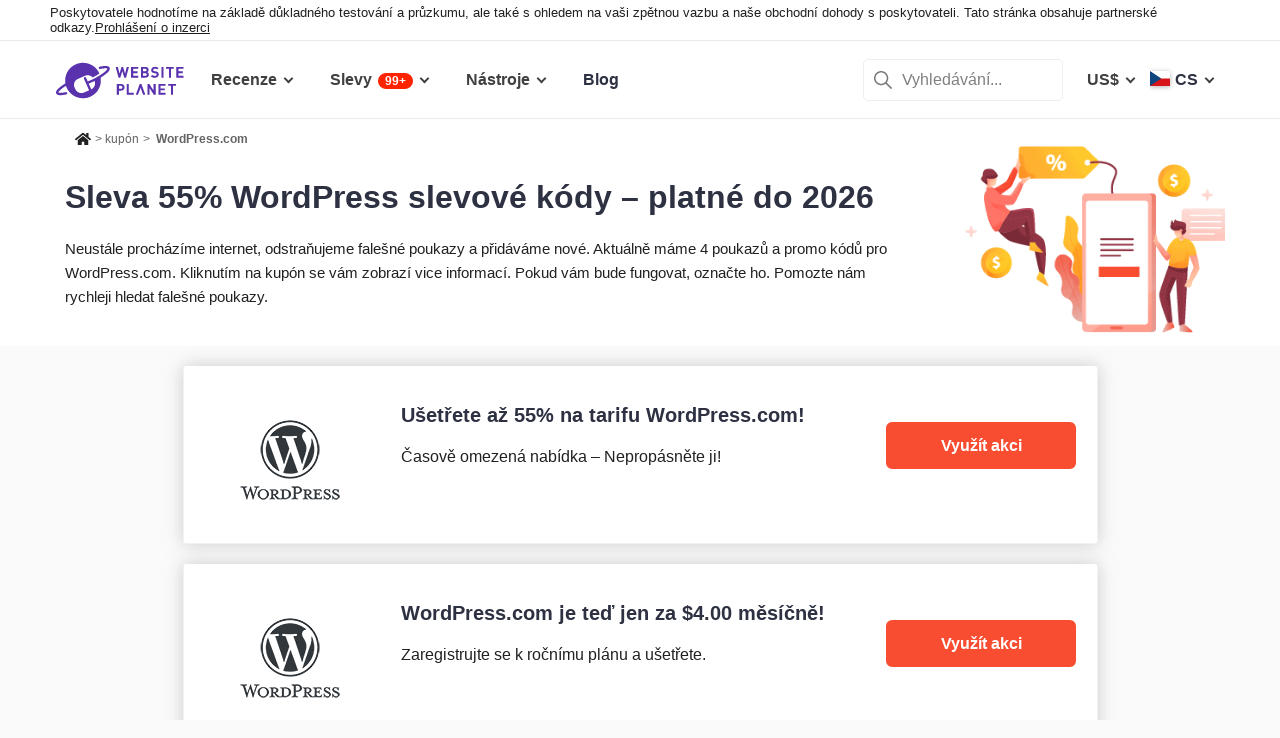

--- FILE ---
content_type: text/html; charset=UTF-8
request_url: https://www.websiteplanet.com/cs/coupon/wordpress-com/
body_size: 21560
content:
<!DOCTYPE html>
<html lang="cs" country="US"  >
    <head>
    	<!-- 
                           ++++++++                                                                                                                   
                       ++++++++++++++++                                                                                                               
                     ++++++++++++++++++++                                                                                                             
                    ++++++++++++++++++++++            ++                                                                                              
                  ++++++++++++++++++++++++++     +++++++++++                                                                                          
                 ++++++++++++++++++++++++++++   ++++++++++++      +++    ++   +++  +++++++++  ++++++++    +++++++   +++  ++++++++++  ++++++++         
                ++++++++++++++++++++++++++++++  +++++++++++++      +++  ++++  +++  +++++++++  +++++++++   ++++++++  +++  ++++++++++  ++++++++         
               ++++++++++++++++++++++++++++++++  +       ++++      +++  ++++  +++  ++++       +++   +++  ++++  ++   +++     ++++     +++              
               ++++++++++++++++++++++++++++++++         ++++       +++  ++++  +++  +++        +++   +++  +++        +++     +++      +++              
              ++++++++++++++++++++++++++++++++++       +++++       +++++++++ +++   ++++++++   +++++++++  ++++++     +++     +++      +++++++          
             ++++++++++++++++++++++++++++++++++++     +++++         ++++++++++++   ++++++++   ++++++++    +++++++   +++     +++      +++++++          
             ++++++++++++++++++++++++++++++++++++    +++++          ++++++++++++   ++++++++   +++++++++    +++++++  +++     +++      +++++++          
             ++++++++++++++++++++++++++++++++++++  ++++++           +++++ ++++++   +++        +++   +++        +++  +++     +++      +++              
            ++++++++++++++++++++++++++++++++++++  ++++++             ++++  ++++    +++        +++   +++        +++  +++     +++      +++              
            +++++++++++++++++++++++  +++++++++  ++++++               ++++  ++++    ++++++++   +++++++++  +++++++++  +++     +++      ++++++++         
            ++++++++++++++++++++        ++++   ++++++                ++++  ++++    +++++++++  +++++++++  ++++++++   +++     +++      ++++++++         
           +++++++++++++++++++  +++      +   ++++++                  +++    ++     +++++++++  +++++++     ++++++    +++     +++      ++++++++         
           +++++++++++++++++    +++        ++++++++                                                                                                   
           ++++++++++++++       ++++     ++++++++++                                                                                                   
           +++++++++++++        ++++  +++++++++++++                                                                                                   
           ++++++++++++          ++++++++++++++++++                                                                                                   
           +++++++++++           +++++++++ ++++++++                                                                                                   
           +++++++++++            ++++++    +++++++                                                                                                   
          ++++++++++++            ++++      ++++++                  ++++++     ++            ++      +++    +++  ++++++++   +++++++++                 
         ++++++++++++              +++      ++++++                  ++++++++  +++           +++      +++    +++  ++++++++   +++++++++                 
       +++++++++++++++             ++++    +++++++                  ++++++++  +++           ++++     ++++   +++  ++++++++   +++++++++                 
      ++++++++++++++++             ++++    +++++++                  +++  ++++ +++           ++++     +++++  +++  +++           +++                    
     +++++   +++++++++              ++++  +++++++                   +++   +++ +++          ++++++    +++++  +++  +++           +++                    
    +++++    ++++++++++             ++++ ++++++++                   +++  ++++ +++          ++++++    ++++++ +++  ++++++++      +++                    
   +++++      +++++++++              +++++++++++                    ++++++++  +++         +++++++    ++++++++++  ++++++++      +++                    
  +++++       ++++++++++             +++++++++++                    +++++++   +++         +++ ++++   +++ ++++++  ++++++++      +++                    
  +++          ++++++++++          ++++++++++++                     +++       +++         +++  +++   +++ ++++++  +++           +++                    
 ++++      ++   ++++++++++      ++++++++++++++                      +++       +++        ++++  +++   +++  +++++  +++           +++                    
 +++++++++++++   ++++++++++++++++++++++++++++                       +++       +++++++++  +++    +++  +++   ++++  ++++++++      +++                    
  ++++++++++++    ++++++++++++++++++++++++++                        +++       +++++++++  +++    +++  +++   ++++  ++++++++      +++                    
   ++++++++++      ++++++++++++++++++++++++                         +++        ++++++++ +++     +++  +++    +++  ++++++++      +++                    
                    ++++++++++++++++++++++                                                                                                            
                      ++++++++++++++++++                                                                                                              
                         +++++++++++++                                                                                                                
                            ++++++                                                                                                                    
            

Looking for free web tools to improve your website? Check out our awesome directory!
https://www.websiteplanet.com/webtools/


__        __   _     ____               __  __           _        _____                
\ \      / /__| |__ |  _ \  _____   __ |  \/  | __ _  __| | ___  | ____|__ _ ___ _   _ 
 \ \ /\ / / _ \ '_ \| | | |/ _ \ \ / / | |\/| |/ _` |/ _` |/ _ \ |  _| / _` / __| | | |
  \ V  V /  __/ |_) | |_| |  __/\ V /  | |  | | (_| | (_| |  __/ | |__| (_| \__ \ |_| |
   \_/\_/ \___|_.__/|____/ \___| \_/   |_|  |_|\__,_|\__,_|\___| |_____\__,_|___/\__, |
                                                                                 |___/ 
 -->   		<meta charset="UTF-8">
					<meta name="viewport" id="Viewport"	content="width=device-width, initial-scale=1">
				<meta name="referrer" content="no-referrer">
		<link rel="profile" href="http://gmpg.org/xfn/11">
    	<link rel="apple-touch-icon" sizes="57x57" href="https://dt2sdf0db8zob.cloudfront.net/wp-content/themes/websiteplanet/img/favicons/apple-icon-57x57.png?v=1">
        <link rel="apple-touch-icon" sizes="60x60" href="https://dt2sdf0db8zob.cloudfront.net/wp-content/themes/websiteplanet/img/favicons/apple-icon-60x60.png?v=1">
        <link rel="apple-touch-icon" sizes="72x72" href="https://dt2sdf0db8zob.cloudfront.net/wp-content/themes/websiteplanet/img/favicons/apple-icon-72x72.png?v=1">
        <link rel="apple-touch-icon" sizes="76x76" href="https://dt2sdf0db8zob.cloudfront.net/wp-content/themes/websiteplanet/img/favicons/apple-icon-76x76.png?v=1">
        <link rel="apple-touch-icon" sizes="114x114" href="https://dt2sdf0db8zob.cloudfront.net/wp-content/themes/websiteplanet/img/favicons/apple-icon-114x114.png?v=1">
        <link rel="apple-touch-icon" sizes="120x120" href="https://dt2sdf0db8zob.cloudfront.net/wp-content/themes/websiteplanet/img/favicons/apple-icon-120x120.png?v=1">
        <link rel="apple-touch-icon" sizes="144x144" href="https://dt2sdf0db8zob.cloudfront.net/wp-content/themes/websiteplanet/img/favicons/apple-icon-144x144.png?v=1">
        <link rel="apple-touch-icon" sizes="152x152" href="https://dt2sdf0db8zob.cloudfront.net/wp-content/themes/websiteplanet/img/favicons/apple-icon-152x152.png?v=1">
        <link rel="apple-touch-icon" sizes="180x180" href="https://dt2sdf0db8zob.cloudfront.net/wp-content/themes/websiteplanet/img/favicons/apple-icon-180x180.png?v=1">
        <link rel="icon" type="image/png" sizes="192x192"  href="https://dt2sdf0db8zob.cloudfront.net/wp-content/themes/websiteplanet/img/favicons/android-icon-192x192.png?v=1">
        <link rel="icon" type="image/png" sizes="32x32" href="https://dt2sdf0db8zob.cloudfront.net/wp-content/themes/websiteplanet/img/favicons/favicon-32x32.png?v=1">
        <link rel="icon" type="image/png" sizes="96x96" href="https://dt2sdf0db8zob.cloudfront.net/wp-content/themes/websiteplanet/img/favicons/favicon-96x96.png?v=1">
        <link rel="icon" type="image/png" sizes="16x16" href="https://dt2sdf0db8zob.cloudfront.net/wp-content/themes/websiteplanet/img/favicons/favicon-16x16.png?v=1">
    	    			        <link rel="preload" href="https://www.websiteplanet.com/wp-content/uploads/static/header-6813-ff0303433c7ccc3770dac79bd17d5ce7.min.css" as="style" media="all" fetchpriority="high"><link rel="preload" href="https://www.websiteplanet.com/wp-content/uploads/static/footer-6813-7b74f6429541bf284c384a338d3e8934.min.js" as="script" fetchpriority="low"><link rel="stylesheet" href="https://www.websiteplanet.com/wp-content/uploads/static/header-6813-ff0303433c7ccc3770dac79bd17d5ce7.min.css" media="all"><link rel="alternate" hreflang="en" href="https://www.websiteplanet.com/coupon/wordpress-com/" /><link rel="alternate" hreflang="da" href="https://www.websiteplanet.com/da/coupon/wordpress-com/" /><link rel="alternate" hreflang="de" href="https://www.websiteplanet.com/de/coupon/wordpress-com/" /><link rel="alternate" hreflang="es" href="https://www.websiteplanet.com/es/coupon/wordpress-com/" /><link rel="alternate" hreflang="fr" href="https://www.websiteplanet.com/fr/coupon/wordpress-com/" /><link rel="alternate" hreflang="id" href="https://www.websiteplanet.com/id/coupon/wordpress-com/" /><link rel="alternate" hreflang="it" href="https://www.websiteplanet.com/it/coupon/wordpress-com/" /><link rel="alternate" hreflang="hu" href="https://www.websiteplanet.com/hu/coupon/wordpress-com/" /><link rel="alternate" hreflang="nl" href="https://www.websiteplanet.com/nl/coupon/wordpress-com/" /><link rel="alternate" hreflang="nb" href="https://www.websiteplanet.com/nb/coupon/wordpress-com/" /><link rel="alternate" hreflang="pl" href="https://www.websiteplanet.com/pl/coupon/wordpress-com/" /><link rel="alternate" hreflang="pt-br" href="https://www.websiteplanet.com/pt-br/coupon/wordpress-com/" /><link rel="alternate" hreflang="ro" href="https://www.websiteplanet.com/ro/coupon/wordpress-com/" /><link rel="alternate" hreflang="fi" href="https://www.websiteplanet.com/fi/coupon/wordpress-com/" /><link rel="alternate" hreflang="sv" href="https://www.websiteplanet.com/sv/coupon/wordpress-com/" /><link rel="alternate" hreflang="vi" href="https://www.websiteplanet.com/vi/coupon/wordpress-com/" /><link rel="alternate" hreflang="tr" href="https://www.websiteplanet.com/tr/coupon/wordpress-com/" /><link rel="alternate" hreflang="cs" href="https://www.websiteplanet.com/cs/coupon/wordpress-com/" /><link rel="alternate" hreflang="el" href="https://www.websiteplanet.com/el/coupon/wordpress-com/" /><link rel="alternate" hreflang="ru" href="https://www.websiteplanet.com/ru/coupon/wordpress-com/" /><link rel="alternate" hreflang="uk" href="https://www.websiteplanet.com/uk/coupon/wordpress-com/" /><link rel="alternate" hreflang="bg" href="https://www.websiteplanet.com/bg/coupon/wordpress-com/" /><link rel="alternate" hreflang="th" href="https://www.websiteplanet.com/th/coupon/wordpress-com/" /><link rel="alternate" hreflang="ja" href="https://www.websiteplanet.com/ja/coupon/wordpress-com/" /><link rel="alternate" hreflang="zh-hans" href="https://www.websiteplanet.com/zh-hans/coupon/wordpress-com/" /><link rel="alternate" hreflang="ko" href="https://www.websiteplanet.com/ko/coupon/wordpress-com/" /><link rel="alternate" hreflang="he" href="https://www.websiteplanet.com/he/coupon/wordpress-com/" /><link rel="alternate" hreflang="ar" href="https://www.websiteplanet.com/ar/coupon/wordpress-com/" /><link rel="alternate" hreflang="hr" href="https://www.websiteplanet.com/hr/coupon/wordpress-com/" /><link rel="alternate" hreflang="x-default" href="https://www.websiteplanet.com/coupon/wordpress-com/" /><meta property="fb:app_id" content="603733949782292"/><title>Sleva 55% WordPress.com slevové kódy &#8211; platné do 2026</title><meta name="description" content="Aktuální nabídky na WordPress.com - exkluzivní WordPress.com akce a poukazy 2026 . Začněte používat WordPress.com ještě dnes!" /><link rel="canonical" href="https://www.websiteplanet.com/cs/coupon/wordpress-com/" /><meta property="og:locale" content="cs_CZ" /><meta property="og:type" content="object" /><meta property="og:title" content="Sleva 55% WordPress.com slevové kódy &#8211; platné do 2026" /><meta property="og:description" content="Aktuální nabídky na WordPress.com - exkluzivní WordPress.com akce a poukazy 2026 . Začněte používat WordPress.com ještě dnes!" /><meta property="og:url" content="https://www.websiteplanet.com/cs/coupon/wordpress-com/" /><meta property="og:site_name" content="Website Planet" /><meta property="og:image" content="https://dt2sdf0db8zob.cloudfront.net/wp-content/uploads/2023/01/coupon.png" /><meta property="og:image:secure_url" content="https://dt2sdf0db8zob.cloudfront.net/wp-content/uploads/2023/01/coupon.png" /><meta property="og:image:width" content="1200" /><meta property="og:image:height" content="600" /><meta name="twitter:card" content="summary" /><meta name="twitter:site" content="@website_planet" /><meta name="twitter:description" content="Aktuální nabídky na WordPress.com - exkluzivní WordPress.com akce a poukazy 2026 . Začněte používat WordPress.com ještě dnes!" /><meta name="twitter:title" content="Sleva 55% WordPress.com slevové kódy &#8211; platné do 2026" /><meta name="twitter:image" content="https://dt2sdf0db8zob.cloudfront.net/wp-content/uploads/2023/01/coupon.png" /><script type="application/ld+json">[{"@context":"http:\/\/schema.org","@type":"Review","reviewBody":"","itemReviewed":{"@type":"SoftwareApplication","name":"Coupons WordPress.com","offers":{"@type":"AggregateOffer","highPrice":55,"priceCurrency":"USD","lowPrice":"0","offerCount":4,"offers":[{"@type":"Offer","category":"Coupon","name":false,"availabilityEnds":"All time available"},{"@type":"Offer","category":"Coupon","name":false,"availabilityEnds":"All time available"},{"@type":"Offer","category":"Coupon","name":false,"availabilityEnds":"All time available"},{"@type":"Offer","category":"Coupon","name":false,"availabilityEnds":"All time available"}]},"aggregateRating":{"@type":"AggregateRating","reviewCount":12,"worstRating":"1","ratingValue":"4.62","bestRating":"5"},"operatingSystem":"All","applicationCategory":"N\u00e1stroje pro tvorbu webov\u00fdch str\u00e1nek"},"reviewRating":{"@type":"Rating","bestRating":"5","ratingValue":"4.62","worstRating":"0"},"author":{"@type":"Person","name":"Kamso Oguejiofor"}}]</script><meta name='robots' content='index, follow, max-image-preview:large'/><link rel="preconnect" href="https://wsknow.net">
<link rel="dns-prefetch" href="https://wsknow.net">
<link rel="preconnect" href="https://dt2sdf0db8zob.cloudfront.net">
<link rel="dns-prefetch" href="https://dt2sdf0db8zob.cloudfront.net">
		<script>
	var TrackingQueryString = function () {
	// This function is anonymous, is executed immediately and
	// the return value is assigned to QueryString!
	var query_string = {};
	var query = window.location.search.substring(1);
	var vars = query.split("&");
	for (var i=0;i<vars.length;i++) {
		var pair = vars[i].split("=");
			// If first entry with this name
		if (typeof query_string[pair[0]] === "undefined") {
		query_string[pair[0]] = decodeURIComponent(pair[1]);
			// If second entry with this name
		} else if (typeof query_string[pair[0]] === "string") {
		var arr = [ query_string[pair[0]],decodeURIComponent(pair[1]) ];
		query_string[pair[0]] = arr;
			// If third or later entry with this name
		} else {
		query_string[pair[0]].push(decodeURIComponent(pair[1]));
		}
	}
	return query_string;
    }();

	function generateGUID() {
		let m='xxxxxxxx-xxxx-4xxx-yxxx-xxxxxxxxxxxx', i= 0, u= '';
		while(i++<36) {
			let c = m[i-1],r= Math.random()*16|0, v= c=='x' ? r : (r&0x3|0x8);
			u += (c=='-'||c=='4') ? c : v.toString(16);
		}
		return u.toUpperCase();
	}

	if (typeof userGUID === 'undefined') {
		var userGUID = generateGUID();
	}

    </script>
<!-- Google tag (gtag.js) -->
<script async src="https://www.googletagmanager.com/gtag/js?id=G-7L0W5XYKZE"></script>
<script>
		window.dataLayer = window.dataLayer || [];
		function gtag(){
			dataLayer.push(arguments);
			window.googleEvents = window.googleEvents || [];
			window.googleEvents.push(arguments);
		}
		const EU_codes=["AT","BE","BG","HR","CY","CZ","DK","EE","FI","FR","DE","GR","HU","IE","IT","LV","LT","LU","MT","NL","PL","PT","RO","SK","SI","ES","SE"];
			const countryAttribute = document.querySelector("html").getAttribute("country");
			window.isEU = EU_codes.includes(countryAttribute);
			if (window.isEU) {
				let oneTrustScriptElement = document.createElement('script');
				oneTrustScriptElement.type = 'text/javascript';
				oneTrustScriptElement.textContent = 'function OptanonWrapper() { }';
				document.head.appendChild(oneTrustScriptElement);

				let oneTrustID = '018e0dcf-b998-7943-ae78-60e29849d514';
				let oneTrustScript = document.createElement('script');
				oneTrustScript.type = 'text/javascript';
				oneTrustScript.src = 'https://cdn.cookielaw.org/scripttemplates/otSDKStub.js';
				
				oneTrustScript.setAttribute('data-domain-script', oneTrustID);
				oneTrustScript.setAttribute('data-document-language', true);
				document.head.appendChild(oneTrustScript);
				gtag('consent', 'default', {
					'ad_storage': 'denied',
					'ad_user_data': 'denied',
					'ad_personalization': 'denied',
					'analytics_storage': 'granted',
					'wait_for_update': 500 
				});
			}
		gtag('js', new Date());

		gtag('config', 'G-7L0W5XYKZE', {
			'user_id': userGUID
			});
		console.log('GA-event: pageview');

		if(typeof varid !== 'undefined' && varid !== null && varid !== '' && typeof expid !== 'undefined' && expid !== null && expid !== '') {
			gtag('config', 'G-7L0W5XYKZE', {
				'experiments': [
					{'expId': expid}
				]
				});
			gtag('config', 'G-7L0W5XYKZE', {
				'experiments': [
					{'expVar': expid}
				]
				});

		}

		window.ga4IdsValuesVar;
		
		gtag('get', 'G-7L0W5XYKZE', 'client_id', (client_id) => {
			console.log('client_id:' + client_id);
			gtag('get', 'G-7L0W5XYKZE', 'session_id', (session_id) => {
				console.log('session_id:' + session_id);
				const interval = setInterval(() => {
					if (typeof aloomaTrackPageview === 'function' && typeof dataAloomaIds.pageviewRandomId != 'undefined' ) {
						clearInterval(interval);
						const ga4IdsValues = {
								"pageview_id": dataAloomaIds.pageviewRandomId,
								"client_id": client_id,
								"session_id": session_id
						};
						window.ga4IdsValuesVar = ga4IdsValues;
						aloomaTrackPageview("gcid", ga4IdsValues);
					}
				}, 100);
			});




		});


		(function() {
			// Function to get the value of a cookie by name
			function getWebCookie(name) {
				const value = `; ${document.cookie}`;
				const parts = value.split(`; ${name}=`);
				if (parts.length === 2) return parts.pop().split(';').shift();
			}

			// Function to get URL parameter by name
			function getURLParameter(name) {
				return new URLSearchParams(window.location.search).get(name);
			}

			// Function to extract client ID from _ga cookie
			function extractClientID(gaCookie) {
				const parts = gaCookie.split('.');
				return parts.slice(2).join('.');
			}

			// Function to extract session ID from ga cookie
			function extractSessionID(gaCookie) {
				const parts = gaCookie.split('.');
				return parts[2];
			}

			// Function to collect and log cookie data
			function collectCookieData() {
				const cookiesClientID = getWebCookie('_ga');
				const measurementIdCookie = document.cookie.split('; ').find(row => row.startsWith('_ga_') && !row.startsWith('_ga='));

				if (measurementIdCookie) {
					const [fullMeasurementId, measurementIdValue] = measurementIdCookie.split('=');
					const cookiesSessionID = extractSessionID(measurementIdValue);

					const ga4IdsCookieValues = {
						"client_id": extractClientID(cookiesClientID),
						"session_id": cookiesSessionID
					};

					if (getURLParameter('variation')) {
						console.log(ga4IdsCookieValues);
					}

					if (typeof aloomaTrackPageview === 'function' && typeof dataAloomaIds.pageviewRandomId != 'undefined') {
						ga4IdsCookieValues.pageview_id = dataAloomaIds.pageviewRandomId;
						aloomaTrackPageview("gcid2", ga4IdsCookieValues);
					} else {
						waitForAloomaTrackPageview(ga4IdsCookieValues);
					}
				} else if (getURLParameter('variation')) {
					console.log("Measurement ID cookie not found");
				}
			}

			// Function to wait for aloomaTrackPageview to be defined
			function waitForAloomaTrackPageview(ga4IdsCookieValues) {
				const interval = setInterval(() => {
					if (typeof aloomaTrackPageview === 'function' && typeof dataAloomaIds.pageviewRandomId != 'undefined') {
						clearInterval(interval);
						ga4IdsCookieValues.pageview_id = dataAloomaIds.pageviewRandomId;
						aloomaTrackPageview("gcid2", ga4IdsCookieValues);
					}
				}, 100); // Check every 100ms
			}

			// Initial check if cookies and aloomaTrackPageview exist
			if (getWebCookie('_ga') && document.cookie.includes('_ga_')) {
				collectCookieData();
			} else {
				// MutationObserver to wait for cookies
				const observer = new MutationObserver(() => {
					if (getWebCookie('_ga') && document.cookie.includes('_ga_')) {
						observer.disconnect(); // Stop observing
						collectCookieData();
					}
				});
				observer.observe(document, { attributes: true, childList: true, subtree: true });
			}
		})();

</script>
<!-- End Google Analytics -->




<!-- start Alooma -->
<script type="text/javascript">
(function(e,b){if(!b.__SV){var a,f,i,g;
window.alooma=b;
b._i=[];
b.init=function(a,e,d){function f(b,h){var a=h.split(".");
2==a.length&&(b=b[a[0]],h=a[1]);
b[h]=function(){b.push([h].concat(Array.prototype.slice.call(arguments,0)))}}var c=b;
"undefined"!==typeof d?c=b[d]=[]:d="alooma";
c.people=c.people||[];
c.toString=function(b){var a="alooma";
"alooma"!==d&&(a+="."+d);
b||(a+=" (stub)");
return a};
c.people.toString=function(){return c.toString(1)+".people (stub)"};
i="disable time_event track track_custom_event track_pageview track_links track_forms register register_once alias unregister identify name_tag set_config people.set people.set_once people.increment people.append people.union people.track_charge people.clear_charges people.delete_user".split(" ");
 for(g=0;
     g<i.length;
     g++)f(c,i[g]);
b._i.push([a,e,d])};
b.__SV=1.2;
a=e.createElement("script");
a.type="text/javascript";
a.async=!0;
var ALOOMA_CUSTOM_LIB_URL ="https://dt2sdf0db8zob.cloudfront.net/jssdk/track/jssdk-alooma.min.js?v2";
a.src="undefined"!==typeof ALOOMA_CUSTOM_LIB_URL?ALOOMA_CUSTOM_LIB_URL:"file:"===e.location.protocol&&"//cdn.alooma.com/libs/alooma-latest.min.js".match(/^\/\//)?"https://cdn.alooma.com/libs/alooma-latest.min.js":"//cdn.alooma.com/libs/alooma-latest.min.js";
f=e.getElementsByTagName("script")[0];
f.parentNode.insertBefore(a,f)}})(document,window.alooma||[]);
alooma.init("gBsWnjXdjn", {"api_host": location.protocol+'//'+location.hostname+ "/jssdk","fb_host":"https://wsknow.net/jssdk"},"newiknowlogy");
var dataAloomaIds = {pageviewRandomId: '3|'+ Date.now(), clickoutRandomIdPrefix: 1, user_id: userGUID};

var splitCurrentUrl = {};
splitCurrentUrl.host=window.location.origin + window.location.pathname;
splitCurrentUrl.params=TrackingQueryString;

</script>
<!-- end Alooma -->  
	</head>
 <body class="page-template page-template-page-coupon page-template-page-coupon-php page page-id-1553794 us" id="body">
	
    
    <div class="ftc-wrapper "><div class="ftc-container"><div id="ftc-block" class="ftc-block">Poskytovatele hodnotíme na základě důkladného testování a průzkumu, ale také s ohledem na vaši zpětnou vazbu a naše obchodní dohody s poskytovateli. Tato stránka obsahuje partnerské odkazy.<a href="https://www.websiteplanet.com/disclosure/" target="_blank">Prohlášení o inzerci</a></div></div></div>    
    <div id="page" class="site">
		<header id="masthead" class="site-header" role="banner">
			<div class="header-container">
				<div class="site-header-mobile-fixed">
					<a href="https://www.websiteplanet.com/cs/" class="site-branding" data-name="SiteLogo" rel="home"><svg xmlns="http://www.w3.org/2000/svg" xmlns:xlink="http://www.w3.org/1999/xlink" viewBox="0 0 816 287" aria-label="logo" role="img"><g transform="matrix(1.60418 0 0 -1.60418 -81.6065 316.148)">
        <path d="M333.765 161.56l-6.65-26.893-7.787 26.893h-6.23l-7.787-26.893-6.6 26.893h-8.685l11.38-42.648h6.95l7.845 25.876 7.847-25.876h6.948l11.44 42.648h-8.685zm45.1-7.43v7.43h-28.093V118.9h28.093v7.428h-19.768V136.7h16.832v7.428h-16.832v10h19.768z"/><path d="M407.018 126.338h-8.686v10.482h8.686c3.772 0 5.57-2.336 5.57-5.2s-1.798-5.273-5.57-5.273m-8.686 27.792h8.147c3.533 0 5.5-1.975 5.5-4.9s-1.977-4.912-5.5-4.912h-8.147v9.822zm22.582-22.94c0 5.7-3.294 8.387-5.87 9.586 2.158 1.018 5.273 4.072 5.273 8.804 0 7.3-4.852 11.98-13.178 11.98h-17.133V118.9h17.85c7.608 0 13.058 4.313 13.058 12.28m35.756 9.355c-1.797 1.676-4.252 2.756-8.146 3.295l-5.032.717c-1.736.24-3.114.9-3.954 1.678-.896.838-1.257 1.977-1.257 3.054 0 2.935 2.157 5.392 6.6 5.392 2.816 0 6.05-.36 8.744-2.935l5.272 5.2c-3.654 3.535-7.906 4.972-13.777 4.972-9.223 0-14.854-5.332-14.854-12.938 0-3.594 1.018-6.35 3.055-8.387 1.915-1.856 4.612-2.995 8.264-3.534l5.154-.718c1.976-.3 2.934-.72 3.772-1.498.898-.838 1.317-2.096 1.317-3.594 0-3.414-2.634-5.27-7.546-5.27-3.954 0-7.607.896-10.302 3.594l-5.4-5.393c4.192-4.252 9.104-5.63 15.572-5.63 8.925 0 15.813 4.67 15.813 12.937 0 3.774-1.018 6.9-3.294 9.045m22.45 21.028h-8.326V118.9h8.326v42.648zm20.905-42.66h8.325v35.22h11.14v7.428h-30.608v-7.428h11.142V118.9zm29.23 0h28.093v7.428H537.6V136.7h16.83v7.427H537.6v10.002h19.767v7.428h-28.093V118.9zm-218.5-44.277h-7.786v11.68h7.786c3.773 0 6.17-2.397 6.17-5.87s-2.397-5.8-6.17-5.8m.42 19.107H294.65V51.082h8.327v16.055h8.206c8.805 0 14.076 6.05 14.076 13.297s-5.27 13.296-14.076 13.296m30.897 0h-8.326V51.082h27.675v7.43h-19.35v35.22zm97.647-26.115l-16.9 26.115h-7.428V51.082h8.328v26.176l16.9-26.176h7.428V93.73h-8.327V67.615z"/><path d="M458.733 51.082h28.1v7.43h-19.767v10.36H483.9V76.3h-16.833v10.002h19.767v7.427h-28.1V51.082zm38.313 35.22H508.2V51.08h8.324V86.3h11.14v7.428h-30.608V86.3zM385.042 93.73l-15.515-42.648h8.686L388.335 78.8l10.123-27.728h8.686L391.57 93.73h-6.528zM193.828 72.425L183.73 95.273l17.66 7.804 5.346 2.465c5.152-12.652-.54-27.28-12.9-33.117m72.45 86.152c-3.396 7.684-15.7 8.96-38.727 4.006a4.61 4.61 0 0 1-1.226-.348c-2.367-1.045-3.44-3.813-2.393-6.18a4.69 4.69 0 0 1 5.536-2.619c10.643 2.292 17.386 2.834 21.605 2.714h.01c1.8-.052 3.14-.224 4.126-.43 1.635-.34 2.348-2.06 1.342-3.68s-2.888-3.996-6.4-7.265c-5.996-5.578-15.122-12.2-26.4-19.176-9.216-5.695-17.77-10.267-26.148-13.97l-17.66-7.806-6.552 14.825-.154-.066a4.51 4.51 0 0 1-5.942 2.3c-2.276-1.004-3.307-3.666-2.3-5.942l-.154-.068 20.436-46.237-20.222-8.937c-13.007-5.75-28.353.2-34.102 13.197l-3.083 6.976c-5.75 13.008.2 28.352 13.198 34.102l28.184 12.455c10.548 4.662 22.635 1.637 29.893-6.6 6.737 3.2 13.657 7.008 21.033 11.566l5.9 3.742-.368.862c-15.73 35.593-57.338 51.695-92.932 35.965C102.8 158.695 86.648 127.076 91.7 96.16c-9.67-6.046-17.763-11.83-23.824-17.052C60.85 73.04 51.91 64.058 55.442 56.06c3.44-7.778 16.016-8.994 39.564-3.826a4.61 4.61 0 0 1 1.2.343 4.69 4.69 0 0 1 2.393 6.182c-.956 2.162-3.348 3.236-5.558 2.6-15.16-3.33-22.62-3.176-26.148-2.53-1.945.355-2.602 2.414-1.74 3.764C67.738 66.66 75.32 74.634 94 86.56a71.41 71.41 0 0 1 2.831-7.543c15.73-35.594 57.34-51.696 92.933-35.965 30.032 13.273 46.187 44.967 41.055 75.926 11.486 7.23 20.72 14.1 26.796 19.984 3.007 2.902 12.154 11.742 8.674 19.615"/></g></svg></a>
					<div class="header-menu-button header-menu-mob-button" id="header-menu-button"><span></span><span></span><span></span></div>
                                        	<div class="header-lang-menu-button header-menu-mob-button" id="header-lang-menu-button"><span class="header-nav-menu-item-text header-nav-menu-item-text-wpml header-nav-menu-item-wpml-selected-lang-flag bg-cs"></span></div>                                        <div class="header-cur-menu-button header-menu-mob-button" id="header-cur-menu-button">Kč</div>
                    <div class="header-search-menu-button header-menu-mob-button" id="header-search-menu-button"></div>
                    <nav id="header-main-nav" class="header-main-nav header-nav" role="navigation">
    					<ul id="new-primary-menu" class="menu"><li class="header-nav-menu-item menu-item-has-children menu-item-vendors" tabindex="0"><span class="header-nav-menu-item-text">Recenze</span>    <ul class="header-nav-sub-menu reviews tools-count-2 lang-cs">
    
    	<li class="menu-item-second-level first-item-reviews">
    	<span class="menu-item-first-name">VÝBĚR PODLE KATEGORIE</span>
             					<a href="https://www.websiteplanet.com/cs/website-builders/" class="header-nav-cat-title newmenu_websitebuilder" onclick="trackClickout('event', 'Top_menu_Events', 'cs', 'Editory webů', this, false)">
    				Editory webů                    </a>
            					<a href="https://www.websiteplanet.com/cs/web-hosting/" class="header-nav-cat-title newmenu_webhosting" onclick="trackClickout('event', 'Top_menu_Events', 'cs', 'Webhosting', this, false)">
    				Webhosting                    </a>
            					<a href="https://www.websiteplanet.com/cs/project-management-software/" class="header-nav-cat-title newmenu_projectmanagement" onclick="trackClickout('event', 'Top_menu_Events', 'cs', 'Software pro řízení projektů', this, false)">
    				Software pro řízení projektů                    </a>
            					<a href="https://www.websiteplanet.com/cs/landing-page-creators/" class="header-nav-cat-title newmenu_lpcreator" onclick="trackClickout('event', 'Top_menu_Events', 'cs', 'Nástroje pro tvorbu cílových stránek', this, false)">
    				Nástroje pro tvorbu cílových stránek                    </a>
                    </li>
        <li class="menu-item-second-level tablet-only">
             					<a href="https://www.websiteplanet.com/cs/website-builders/" class="header-nav-cat-title newmenu_websitebuilder" onclick="trackClickout('event', 'Top_menu_Events', 'cs', 'Editory webů', this, false)">
    				Editory webů                    </a>
            					<a href="https://www.websiteplanet.com/cs/web-hosting/" class="header-nav-cat-title newmenu_webhosting" onclick="trackClickout('event', 'Top_menu_Events', 'cs', 'Webhosting', this, false)">
    				Webhosting                    </a>
            					<a href="https://www.websiteplanet.com/cs/project-management-software/" class="header-nav-cat-title newmenu_projectmanagement" onclick="trackClickout('event', 'Top_menu_Events', 'cs', 'Software pro řízení projektů', this, false)">
    				Software pro řízení projektů                    </a>
            					<a href="https://www.websiteplanet.com/cs/landing-page-creators/" class="header-nav-cat-title newmenu_lpcreator" onclick="trackClickout('event', 'Top_menu_Events', 'cs', 'Nástroje pro tvorbu cílových stránek', this, false)">
    				Nástroje pro tvorbu cílových stránek                    </a>
                    </li>
        <div class="menu-item-second-name">VÝBĚR PODLE TOP POSKYTOVATELŮ</div>
                                 <li class="menu-item-second-level">
                <a href="https://www.websiteplanet.com/cs/website-builders/" class="header-nav-cat-title newmenu_websitebuilder" onclick="trackClickout('event', 'Top_menu_Events', 'cs', 'Editory webů', this, false)">
                    Editory webů                </a>
               
                    <ul class="sub-menu" data-catid="590">
                                                        <li class="header-nav-cat-item">
                                    <a href="https://www.websiteplanet.com/cs/website-builders/wix/" onclick="trackClickout('event', 'Top_menu_Events', 'cs', 'wix', this, false)">Wix</a>
                                </li>
                                                            <li class="header-nav-cat-item">
                                    <a href="https://www.websiteplanet.com/cs/website-builders/squarespace/" onclick="trackClickout('event', 'Top_menu_Events', 'cs', 'squarespace recenze 2026: dostojí své reputaci?', this, false)">Squarespace recenze 2026: Dostojí své reputaci?</a>
                                </li>
                                                            <li class="header-nav-cat-item">
                                    <a href="https://www.websiteplanet.com/website-builders/hostinger-website-builder/" onclick="trackClickout('event', 'Top_menu_Events', 'cs', 'hostinger website builder', this, false)">Hostinger Website Builder</a>
                                </li>
                                                            <li class="header-nav-cat-item">
                                    <a href="https://www.websiteplanet.com/cs/website-builders/shopify/" onclick="trackClickout('event', 'Top_menu_Events', 'cs', 'shopify', this, false)">Shopify</a>
                                </li>
                                                            <li class="header-nav-cat-item">
                                    <a href="https://www.websiteplanet.com/cs/website-builders/1and1-ionos/" onclick="trackClickout('event', 'Top_menu_Events', 'cs', 'ionos editor webů', this, false)">IONOS Editor Webů</a>
                                </li>
                                                    <li class="header-nav-cat-all nav-cat-all">
                            <a href="https://www.websiteplanet.com/cs/website-builders/" onclick="trackClickout('event', 'Top_menu_Events', 'cs', 'View all Editory webů', this, false)">Zobrazit nejlepší</a>
                        </li>
                    </ul>
              

            </li>
                                               <li class="menu-item-second-level">
                <a href="https://www.websiteplanet.com/cs/web-hosting/" class="header-nav-cat-title newmenu_webhosting" onclick="trackClickout('event', 'Top_menu_Events', 'cs', 'Webhosting', this, false)">
                    Webhosting                </a>
               
                    <ul class="sub-menu" data-catid="589">
                                                        <li class="header-nav-cat-item">
                                    <a href="https://www.websiteplanet.com/cs/web-hosting/hostinger/" onclick="trackClickout('event', 'Top_menu_Events', 'cs', 'hostinger', this, false)">Hostinger</a>
                                </li>
                                                            <li class="header-nav-cat-item">
                                    <a href="https://www.websiteplanet.com/cs/web-hosting/1and1-ionos-hosting/" onclick="trackClickout('event', 'Top_menu_Events', 'cs', 'ionos', this, false)">IONOS</a>
                                </li>
                                                            <li class="header-nav-cat-item">
                                    <a href="https://www.websiteplanet.com/cs/web-hosting/siteground/" onclick="trackClickout('event', 'Top_menu_Events', 'cs', 'siteground', this, false)">SiteGround</a>
                                </li>
                                                            <li class="header-nav-cat-item">
                                    <a href="https://www.websiteplanet.com/web-hosting/hostarmada/" onclick="trackClickout('event', 'Top_menu_Events', 'cs', 'hostarmada', this, false)">HostArmada</a>
                                </li>
                                                            <li class="header-nav-cat-item">
                                    <a href="https://www.websiteplanet.com/cs/web-hosting/interserver/" onclick="trackClickout('event', 'Top_menu_Events', 'cs', 'interserver', this, false)">InterServer</a>
                                </li>
                                                    <li class="header-nav-cat-all nav-cat-all">
                            <a href="https://www.websiteplanet.com/cs/web-hosting/" onclick="trackClickout('event', 'Top_menu_Events', 'cs', 'View all Webhosting', this, false)">Zobrazit nejlepší</a>
                        </li>
                    </ul>
              

            </li>
                                               <li class="menu-item-second-level">
                <a href="https://www.websiteplanet.com/cs/project-management-software/" class="header-nav-cat-title newmenu_projectmanagement" onclick="trackClickout('event', 'Top_menu_Events', 'cs', 'Software pro řízení projektů', this, false)">
                    Software pro řízení projektů                </a>
               
                    <ul class="sub-menu" data-catid="1348">
                                                        <li class="header-nav-cat-item">
                                    <a href="https://www.websiteplanet.com/project-management-software/monday-com/" onclick="trackClickout('event', 'Top_menu_Events', 'cs', 'monday.com', this, false)">monday.com</a>
                                </li>
                                                            <li class="header-nav-cat-item">
                                    <a href="https://www.websiteplanet.com/project-management-software/smartsheet/" onclick="trackClickout('event', 'Top_menu_Events', 'cs', 'smartsheet', this, false)">Smartsheet</a>
                                </li>
                                                            <li class="header-nav-cat-item">
                                    <a href="https://www.websiteplanet.com/project-management-software/teamwork/" onclick="trackClickout('event', 'Top_menu_Events', 'cs', 'teamwork', this, false)">Teamwork</a>
                                </li>
                                                            <li class="header-nav-cat-item">
                                    <a href="https://www.websiteplanet.com/project-management-software/zoho-projects/" onclick="trackClickout('event', 'Top_menu_Events', 'cs', 'zoho projects', this, false)">Zoho Projects</a>
                                </li>
                                                            <li class="header-nav-cat-item">
                                    <a href="https://www.websiteplanet.com/project-management-software/jira/" onclick="trackClickout('event', 'Top_menu_Events', 'cs', 'jira', this, false)">Jira</a>
                                </li>
                                                    <li class="header-nav-cat-all nav-cat-all">
                            <a href="https://www.websiteplanet.com/cs/project-management-software/" onclick="trackClickout('event', 'Top_menu_Events', 'cs', 'View all Software pro řízení projektů', this, false)">Zobrazit nejlepší</a>
                        </li>
                    </ul>
              

            </li>
                                               <li class="menu-item-second-level">
                <a href="https://www.websiteplanet.com/cs/landing-page-creators/" class="header-nav-cat-title newmenu_lpcreator" onclick="trackClickout('event', 'Top_menu_Events', 'cs', 'Nástroje pro tvorbu cílových stránek', this, false)">
                    Nástroje pro tvorbu cílových stránek                </a>
               
                    <ul class="sub-menu" data-catid="586">
                                                        <li class="header-nav-cat-item">
                                    <a href="https://www.websiteplanet.com/cs/landing-page-creators/instapage/" onclick="trackClickout('event', 'Top_menu_Events', 'cs', 'instapage', this, false)">InstaPage</a>
                                </li>
                                                            <li class="header-nav-cat-item">
                                    <a href="https://www.websiteplanet.com/cs/landing-page-creators/landingi/" onclick="trackClickout('event', 'Top_menu_Events', 'cs', 'landingi', this, false)">Landingi</a>
                                </li>
                                                            <li class="header-nav-cat-item">
                                    <a href="https://www.websiteplanet.com/cs/landing-page-creators/unbounce/" onclick="trackClickout('event', 'Top_menu_Events', 'cs', 'unbounce', this, false)">Unbounce</a>
                                </li>
                                                            <li class="header-nav-cat-item">
                                    <a href="https://www.websiteplanet.com/cs/landing-page-creators/kickofflabs/" onclick="trackClickout('event', 'Top_menu_Events', 'cs', 'kickofflabs', this, false)">KickoffLabs</a>
                                </li>
                                                            <li class="header-nav-cat-item">
                                    <a href="https://www.websiteplanet.com/cs/landing-page-creators/lander/" onclick="trackClickout('event', 'Top_menu_Events', 'cs', 'lander', this, false)">Lander</a>
                                </li>
                                                    <li class="header-nav-cat-all nav-cat-all">
                            <a href="https://www.websiteplanet.com/cs/landing-page-creators/" onclick="trackClickout('event', 'Top_menu_Events', 'cs', 'View all Nástroje pro tvorbu cílových stránek', this, false)">Zobrazit nejlepší</a>
                        </li>
                    </ul>
              

            </li>
                          </ul>
    </li><li class="header-nav-menu-item menu-item-has-children menu-item-vendors" tabindex="0"><span class="header-nav-menu-item-text">Slevy<span class="header-nav-menu-item-coupon" dir="ltr">99+</span></span>    <ul class="header-nav-sub-menu coupons">
                    
            <li class="menu-item-second-level">
                <a href="https://www.websiteplanet.com/cs/coupons/website-builders/" class="header-nav-cat-title newmenu_websitebuilder" onclick="trackClickout('event', 'Top_menu_Events', 'cs', 'Editory webů', this, false)">
                  Editory webů                </a>
                                <ul class="sub-menu" data-catid="590">
                                            
                        <li class="header-nav-cat-item">
                             <a href="https://www.websiteplanet.com/cs/coupon/wix/"
                                onclick="trackClickout('event', 'Top_menu_Events', 'cs', 'Wix', this, false)">
            
                                Wix<span class="countForV"> (5)</span>            
                            </a>
                        </li>
                                             
                        <li class="header-nav-cat-item">
                             <a href="https://www.websiteplanet.com/cs/coupon/squarespace/"
                                onclick="trackClickout('event', 'Top_menu_Events', 'cs', 'Squarespace recenze 2026: Dostojí své reputaci?', this, false)">
            
                                Squarespace recenze 2026: Dostojí své reputaci?<span class="countForV"> (4)</span>            
                            </a>
                        </li>
                                             
                        <li class="header-nav-cat-item">
                             <a href="https://www.websiteplanet.com/coupon/hostinger-website-builder/"
                                onclick="trackClickout('event', 'Top_menu_Events', 'cs', 'Hostinger Website Builder', this, false)">
            
                                Hostinger Website Builder<span class="countForV"> (5)</span>            
                            </a>
                        </li>
                                             
                        <li class="header-nav-cat-item">
                             <a href="https://www.websiteplanet.com/cs/coupon/shopify/"
                                onclick="trackClickout('event', 'Top_menu_Events', 'cs', 'Shopify', this, false)">
            
                                Shopify<span class="countForV"> (4)</span>            
                            </a>
                        </li>
                                             
                        <li class="header-nav-cat-item">
                             <a href="https://www.websiteplanet.com/cs/coupon/1and1-ionos/"
                                onclick="trackClickout('event', 'Top_menu_Events', 'cs', 'IONOS Editor Webů', this, false)">
            
                                IONOS Editor Webů<span class="countForV"> (4)</span>            
                            </a>
                        </li>
                                          <li class="header-nav-cat-all nav-cat-all">
                       <a href="https://www.websiteplanet.com/cs/coupons/website-builders/" onclick="trackClickout('event', 'Top_menu_Events', 'cs', 'View all Editory webů', this, false)">Zobrazit nejlepší</a>
                    </li>
                </ul>
             </li>
                    
            <li class="menu-item-second-level">
                <a href="https://www.websiteplanet.com/cs/coupons/web-hosting/" class="header-nav-cat-title newmenu_webhosting" onclick="trackClickout('event', 'Top_menu_Events', 'cs', 'Webhosting', this, false)">
                  Webhosting                </a>
                                <ul class="sub-menu" data-catid="589">
                                            
                        <li class="header-nav-cat-item">
                             <a href="https://www.websiteplanet.com/cs/coupon/hostinger/"
                                onclick="trackClickout('event', 'Top_menu_Events', 'cs', 'Hostinger', this, false)">
            
                                Hostinger<span class="countForV"> (5)</span>            
                            </a>
                        </li>
                                             
                        <li class="header-nav-cat-item">
                             <a href="https://www.websiteplanet.com/cs/coupon/1and1-ionos-hosting/"
                                onclick="trackClickout('event', 'Top_menu_Events', 'cs', 'IONOS', this, false)">
            
                                IONOS<span class="countForV"> (2)</span>            
                            </a>
                        </li>
                                             
                        <li class="header-nav-cat-item">
                             <a href="https://www.websiteplanet.com/cs/coupon/siteground/"
                                onclick="trackClickout('event', 'Top_menu_Events', 'cs', 'SiteGround', this, false)">
            
                                SiteGround<span class="countForV"> (2)</span>            
                            </a>
                        </li>
                                             
                        <li class="header-nav-cat-item">
                             <a href="https://www.websiteplanet.com/coupon/hostarmada/"
                                onclick="trackClickout('event', 'Top_menu_Events', 'cs', 'HostArmada', this, false)">
            
                                HostArmada<span class="countForV"> (3)</span>            
                            </a>
                        </li>
                                             
                        <li class="header-nav-cat-item">
                             <a href="https://www.websiteplanet.com/cs/coupon/interserver/"
                                onclick="trackClickout('event', 'Top_menu_Events', 'cs', 'InterServer', this, false)">
            
                                InterServer<span class="countForV"> (4)</span>            
                            </a>
                        </li>
                                          <li class="header-nav-cat-all nav-cat-all">
                       <a href="https://www.websiteplanet.com/cs/coupons/web-hosting/" onclick="trackClickout('event', 'Top_menu_Events', 'cs', 'View all Webhosting', this, false)">Zobrazit nejlepší</a>
                    </li>
                </ul>
             </li>
            </ul>
    </li><li class="header-nav-menu-item menu-item-has-children menu-item-tools" tabindex="0"><span class="header-nav-menu-item-text">Nástroje</span>    <ul class="header-nav-sub-menu popular"> 
    	    	        	            	<li class="menu-item-second-level menu-item-second-level-tools newmenu_populartools">
                <a href="https://www.websiteplanet.com/cs/webtools/">                    <span class="header-nav-cat-title newmenu_populartools">Oblíbené nástroje</span>
                </a>       			<ul class="sub-menu ">
       				                                                <li class="header-nav-cat-item">
                        	<a href="https://www.websiteplanet.com/cs/webtools/imagecompressor/"  onclick="trackClickout('event', 'Top_menu_Events', 'cs', 'Komprese PNG/JPG', this, false)">Komprese PNG/JPG</a>
                        </li>
                                           	                                                <li class="header-nav-cat-item">
                        	<a href="https://www.websiteplanet.com/cs/webtools/free-qr-code-generator/"  onclick="trackClickout('event', 'Top_menu_Events', 'cs', 'Tvoření QR kódů', this, false)">Tvoření QR kódů</a>
                        </li>
                                           	                                                <li class="header-nav-cat-item">
                        	<a href="https://www.websiteplanet.com/cs/webtools/sharelink/"  onclick="trackClickout('event', 'Top_menu_Events', 'cs', 'Generátor odkazů pro sdílení', this, false)">Generátor odkazů pro sdílení</a>
                        </li>
                                           	                                                <li class="header-nav-cat-item">
                        	<a href="https://www.websiteplanet.com/cs/webtools/check-domain/"  onclick="trackClickout('event', 'Top_menu_Events', 'cs', 'Kontrola platnosti domény', this, false)">Kontrola platnosti domény</a>
                        </li>
                                           	                                                <li class="header-nav-cat-item">
                        	<a href="https://www.websiteplanet.com/cs/webtools/down-or-not/"  onclick="trackClickout('event', 'Top_menu_Events', 'cs', 'Kontrola dostupnosti stránek', this, false)">Kontrola dostupnosti stránek</a>
                        </li>
                                           	                                                <li class="header-nav-cat-item">
                        	<a href="https://www.websiteplanet.com/cs/webtools/multiple-url/"  onclick="trackClickout('event', 'Top_menu_Events', 'cs', 'Otevření více URL', this, false)">Otevření více URL</a>
                        </li>
                                           	                </ul>
    		 </li>
       		       <li class="menu-see-all-tools nav-cat-all"><a href="https://www.websiteplanet.com/cs/webtools/" class="See-All-Tools">
       Zobrazit vše       </a></li>
    </ul>
    <ul class="header-nav-sub-menu" id="see-all-tools" style="display:none;">
    	        	<li class="menu-item-second-level menu-item-second-level-tools">
        		<span class="header-nav-cat-title newmenu_webmastertools">Nástroje pro webmastery</span>
       			<ul class="sub-menu ">
       				                        <li class="header-nav-cat-item">
                        	<a href="https://www.websiteplanet.com/cs/webtools/robots-txt/"  onclick="trackClickout('event', 'Top_menu_Events', 'cs', 'Robots.txt Checker', this, false)">Robots.txt Checker</a>
                        </li>
                   	                        <li class="header-nav-cat-item">
                        	<a href="https://www.websiteplanet.com/cs/webtools/sitemap-validator/"  onclick="trackClickout('event', 'Top_menu_Events', 'cs', 'XML Sitemap Validator', this, false)">XML Sitemap Validator</a>
                        </li>
                   	                        <li class="header-nav-cat-item">
                        	<a href="https://www.websiteplanet.com/cs/webtools/favicon-generator/"  onclick="trackClickout('event', 'Top_menu_Events', 'cs', 'Favicon generátor', this, false)">Favicon generátor</a>
                        </li>
                   	                        <li class="header-nav-cat-item">
                        	<a href="https://www.websiteplanet.com/cs/webtools/responsive-checker/"  onclick="trackClickout('event', 'Top_menu_Events', 'cs', 'Kontrola responzivity', this, false)">Kontrola responzivity</a>
                        </li>
                   	                        <li class="header-nav-cat-item">
                        	<a href="https://www.websiteplanet.com/cs/webtools/ssl-checker/"  onclick="trackClickout('event', 'Top_menu_Events', 'cs', 'SSL Checker', this, false)">SSL Checker</a>
                        </li>
                   	                        <li class="header-nav-cat-item">
                        	<a href="https://www.websiteplanet.com/cs/webtools/check-domain/"  onclick="trackClickout('event', 'Top_menu_Events', 'cs', 'Kontrola platnosti domény', this, false)">Kontrola platnosti domény</a>
                        </li>
                   	                </ul>
    		 </li>
       		        	<li class="menu-item-second-level menu-item-second-level-tools">
        		<span class="header-nav-cat-title newmenu_perfomancetools">Nástroje výkonu</span>
       			<ul class="sub-menu ">
       				                        <li class="header-nav-cat-item">
                        	<a href="https://www.websiteplanet.com/cs/webtools/gzip-compression/"  onclick="trackClickout('event', 'Top_menu_Events', 'cs', 'Komprese Gzip', this, false)">Komprese Gzip</a>
                        </li>
                   	                        <li class="header-nav-cat-item">
                        	<a href="https://www.websiteplanet.com/cs/webtools/redirected/"  onclick="trackClickout('event', 'Top_menu_Events', 'cs', 'Kontrola přesměrování', this, false)">Kontrola přesměrování</a>
                        </li>
                   	                        <li class="header-nav-cat-item">
                        	<a href="https://www.websiteplanet.com/cs/webtools/imagecompressor/"  onclick="trackClickout('event', 'Top_menu_Events', 'cs', 'Komprese PNG/JPG', this, false)">Komprese PNG/JPG</a>
                        </li>
                   	                        <li class="header-nav-cat-item">
                        	<a href="https://www.websiteplanet.com/cs/webtools/down-or-not/"  onclick="trackClickout('event', 'Top_menu_Events', 'cs', 'Kontrola dostupnosti stránek', this, false)">Kontrola dostupnosti stránek</a>
                        </li>
                   	                        <li class="header-nav-cat-item">
                        	<a href="https://www.websiteplanet.com/cs/webtools/dummy-images-generator/"  onclick="trackClickout('event', 'Top_menu_Events', 'cs', 'Generátor obrázků', this, false)">Generátor obrázků</a>
                        </li>
                   	                        <li class="header-nav-cat-item">
                        	<a href="https://www.websiteplanet.com/cs/webtools/abtest-calculator/"  onclick="trackClickout('event', 'Top_menu_Events', 'cs', 'Kalkulátor A/B testování', this, false)">Kalkulátor A/B testování</a>
                        </li>
                   	                        <li class="header-nav-cat-item">
                        	<a href="https://www.websiteplanet.com/cs/webtools/free-qr-code-generator/"  onclick="trackClickout('event', 'Top_menu_Events', 'cs', 'Tvoření QR kódů', this, false)">Tvoření QR kódů</a>
                        </li>
                   	                </ul>
    		 </li>
       		        	<li class="menu-item-second-level menu-item-second-level-tools">
        		<span class="header-nav-cat-title newmenu_operationaltools">Provozní nástroje</span>
       			<ul class="sub-menu ">
       				                        <li class="header-nav-cat-item">
                        	<a href="https://www.websiteplanet.com/cs/webtools/screenresolution/"  onclick="trackClickout('event', 'Top_menu_Events', 'cs', 'Moje rozlišení obrazovky', this, false)">Moje rozlišení obrazovky</a>
                        </li>
                   	                        <li class="header-nav-cat-item">
                        	<a href="https://www.websiteplanet.com/cs/webtools/multiple-url/"  onclick="trackClickout('event', 'Top_menu_Events', 'cs', 'Otevření více URL', this, false)">Otevření více URL</a>
                        </li>
                   	                        <li class="header-nav-cat-item">
                        	<a href="https://www.websiteplanet.com/cs/webtools/sharelink/"  onclick="trackClickout('event', 'Top_menu_Events', 'cs', 'Generátor odkazů pro sdílení', this, false)">Generátor odkazů pro sdílení</a>
                        </li>
                   	                        <li class="header-nav-cat-item">
                        	<a href="https://www.websiteplanet.com/cs/webtools/jscssminifier/"  onclick="trackClickout('event', 'Top_menu_Events', 'cs', 'JS & CSS Minifier', this, false)">JS & CSS Minifier</a>
                        </li>
                   	                        <li class="header-nav-cat-item">
                        	<a href="https://www.websiteplanet.com/cs/webtools/lorem-ipsum/"  onclick="trackClickout('event', 'Top_menu_Events', 'cs', 'Generátor Lorem Ipsum', this, false)">Generátor Lorem Ipsum</a>
                        </li>
                   	                        <li class="header-nav-cat-item">
                        	<a href="https://www.websiteplanet.com/cs/webtools/amp-validator/"  onclick="trackClickout('event', 'Top_menu_Events', 'cs', 'AMP Validator', this, false)">AMP Validator</a>
                        </li>
                   	                </ul>
    		 </li>
       			</ul>
	</li><li class="header-nav-menu-item menu-item-blog "><a href = "https://www.websiteplanet.com/cs/blog/" onclick="trackClickout('event', 'Top_menu_Events', 'cs', 'blog', this, false)"><span>Blog</span></a></li></ul>    				</nav>
				    <nav id="header-additional-nav" class="header-additional-nav header-nav">
						<ul>
							<li class="header-search" id="header-nav-menu-item-search">
            					<form action="/cs/" role="search" id="header-searchform" class="search-form" method="get">
                        			<div class="header-search-container">
                        				<label for="header-search-submit" style="display:none;" ><span style="display:none;" >1</span></label>
                            			<input type="submit" id="header-search-submit" class="search-submit" value="Search" />
										<label for="header-search-input" >
											<span style="display:none" >1</span></label>
                            	        <input type="search" class="search-field" id="header-search-input" 
										placeholder="Vyhledávání..." value="" name="header-search-input" autocomplete="off" 
										data-lang="cs">
										<span id="header-nav-menu-item-search-close"></span>
                        			</div>
            					</form>
            					<span id="header-search-autocomplete" data-empty="Nenalezený žádný výsledek" data-vendor-string="Recenze" data-post-string="Příspěvky na blogu" data-score-string="Naše skóre"></span>
            				</li>            				    <li class="header-nav-menu-item menu-item-has-children menu-item-currency" id="header-nav-menu-item-cur" tabindex="0">
            				    	<span class="header-nav-menu-item-text" id="header-nav-menu-item-text-cur" data-cur="CZK">Kč</span>
        				    		<ul class="header-nav-sub-menu">
                                        <li class="menu-currency-title">Top měny</li>
                                        <li class="menu-item-second-level menu-item-second-level-currency-top"><span  class="menu-currency-item" data-menu="€" data-cur="EUR"><b>€</b> Euro</span><span  class="menu-currency-item" data-menu="US$" data-cur="USD"><b>US$</b> Americký dolar</span><span  class="menu-currency-item" data-menu="£" data-cur="GBP"><b>£</b> Britská libra</span><span id="current-currency" class="menu-currency-item" data-menu="AU$" data-cur="AUD"><b>AU$</b> Australský dolar</span></li>
                                        <li class="menu-currency-title">Všechny měny</li>
                				    <li class="menu-item-second-level menu-item-second-level-currency"><span class="menu-currency-item" data-menu="AR$" data-cur="ARS"><b>AR$</b> Argentinské peso</span><span class="menu-currency-item" data-menu="AU$" data-cur="AUD"><b>AU$</b> Australský dolar</span><span class="menu-currency-item" data-menu="R$" data-cur="BRL"><b>R$</b> Brazilský real</span><span class="menu-currency-item" data-menu="BGN" data-cur="BGN"><b>BGN</b> Bulharský lev</span><span class="menu-currency-item" data-menu="CA$" data-cur="CAD"><b>CA$</b> Kanadský dolar</span><span class="menu-currency-item" data-menu="CL$" data-cur="CLP"><b>CL$</b> Chilské peso</span><span class="menu-currency-item" data-menu="CNY" data-cur="CNY"><b>CNY</b> Čínský juan</span><span class="menu-currency-item" data-menu="COL$" data-cur="COP"><b>COL$</b> Kolumbijské peso</span><span class="menu-currency-item" data-menu="Kč" data-cur="CZK"><b>Kč</b> Česká koruna</span><span class="menu-currency-item" data-menu="DKK" data-cur="DKK"><b>DKK</b> Dánská koruna</span></li><li class="menu-item-second-level menu-item-second-level-currency"><span class="menu-currency-item" data-menu="E£" data-cur="EGP"><b>E£</b> Egyptská libra</span><span class="menu-currency-item" data-menu="€" data-cur="EUR"><b>€</b> Euro</span><span class="menu-currency-item" data-menu="HK$" data-cur="HKD"><b>HK$</b> Hongkongský dolar</span><span class="menu-currency-item" data-menu="HUF" data-cur="HUF"><b>HUF</b> Maďarský forint</span><span class="menu-currency-item" data-menu="Rs." data-cur="INR"><b>Rs.</b> Indická rupie</span><span class="menu-currency-item" data-menu="Rp" data-cur="IDR"><b>Rp</b> Indonéská rupie</span><span class="menu-currency-item" data-menu="₪" data-cur="ILS"><b>₪</b> Izraelský šekel</span><span class="menu-currency-item" data-menu="¥" data-cur="JPY"><b>¥</b> Japonský jen</span><span class="menu-currency-item" data-menu="JOD" data-cur="JOD"><b>JOD</b> Jordánský dinár</span><span class="menu-currency-item" data-menu="KRW" data-cur="KRW"><b>KRW</b> Jihokorejský won</span></li><li class="menu-item-second-level menu-item-second-level-currency"><span class="menu-currency-item" data-menu="Mex$" data-cur="MXN"><b>Mex$</b> Mexické peso</span><span class="menu-currency-item" data-menu="NT$" data-cur="TWD"><b>NT$</b> Tchajwanský dolar</span><span class="menu-currency-item" data-menu="NZ$" data-cur="NZD"><b>NZ$</b> Novozélandský dolar</span><span class="menu-currency-item" data-menu="NOK" data-cur="NOK"><b>NOK</b> Norská koruna</span><span class="menu-currency-item" data-menu="zł" data-cur="PLN"><b>zł</b> Polský zlotý</span><span class="menu-currency-item" data-menu="£" data-cur="GBP"><b>£</b> Britská libra</span><span class="menu-currency-item" data-menu="lei" data-cur="RON"><b>lei</b> Rumunské leu</span><span class="menu-currency-item" data-menu="RUB" data-cur="RUB"><b>RUB</b> Ruský rubl</span><span class="menu-currency-item" data-menu="SAR" data-cur="SAR"><b>SAR</b> Saúdský rial</span><span class="menu-currency-item" data-menu="ZAR" data-cur="ZAR"><b>ZAR</b> Jihoafrický rand</span></li><li class="menu-item-second-level menu-item-second-level-currency"><span class="menu-currency-item" data-menu="S$" data-cur="SGD"><b>S$</b> Singapurský dolar</span><span class="menu-currency-item" data-menu="SEK" data-cur="SEK"><b>SEK</b> Švédská koruna</span><span class="menu-currency-item" data-menu="CHF" data-cur="CHF"><b>CHF</b> Švýcarský frank</span><span class="menu-currency-item" data-menu="THB" data-cur="THB"><b>THB</b> Thajský baht</span><span class="menu-currency-item" data-menu="TL" data-cur="TRY"><b>TL</b> Turecká lira</span><span class="menu-currency-item" data-menu="AED" data-cur="AED"><b>AED</b> Emirátský dirham</span><span class="menu-currency-item" data-menu="US$" data-cur="USD"><b>US$</b> Americký dolar</span><span class="menu-currency-item" data-menu="UAH" data-cur="UAH"><b>UAH</b> Ukrajinská hřivna</span><span class="menu-currency-item" data-menu="VND" data-cur="VND"><b>VND</b> Vietnamský dong</span></li>                				    </ul>
            				    </li>
            				            				
            				
            				                				<li class="header-nav-menu-item menu-item-has-children menu-item-wpml" id="header-nav-menu-item-wpml">
                					<span class="header-nav-menu-item-close"></span>
                					<span class="header-nav-menu-item-additional-text">Zvolit jazyk<span id="header-nav-menu-item-additional-text-close" class="header-nav-menu-item-additional-text-close"></span></span>
                					<span class="header-nav-menu-item-text header-nav-menu-item-text-wpml">
                						<span class="header-nav-menu-item-wpml-selected-lang-flag bg-cs"></span>
                						<span class="header-nav-menu-item-wpml-selected-lang-name">cs</span>
                					</span>
    								<ul class="header-nav-sub-menu 999999999">                        				    <li class="menu-item-wpml-item">
                            				    <a href="/coupon/wordpress-com/" class=" wpml-ls-flag-before bg-en">                                				    English                            				    </a>
                        				    </li>
                        				                        				    <li class="menu-item-wpml-item">
                            				    <a href="/da/coupon/wordpress-com/" class=" wpml-ls-flag-before bg-da">                                				    Dansk                            				    </a>
                        				    </li>
                        				                        				    <li class="menu-item-wpml-item">
                            				    <a href="/de/coupon/wordpress-com/" class=" wpml-ls-flag-before bg-de">                                				    Deutsch                            				    </a>
                        				    </li>
                        				                        				    <li class="menu-item-wpml-item">
                            				    <a href="/es/coupon/wordpress-com/" class=" wpml-ls-flag-before bg-es">                                				    Español                            				    </a>
                        				    </li>
                        				                        				    <li class="menu-item-wpml-item">
                            				    <a href="/fr/coupon/wordpress-com/" class=" wpml-ls-flag-before bg-fr">                                				    Français                            				    </a>
                        				    </li>
                        				                        				    <li class="menu-item-wpml-item">
                            				    <a href="/id/coupon/wordpress-com/" class=" wpml-ls-flag-before bg-id">                                				    Indonesia                            				    </a>
                        				    </li>
                        				                        				    <li class="menu-item-wpml-item">
                            				    <a href="/it/coupon/wordpress-com/" class=" wpml-ls-flag-before bg-it">                                				    Italiano                            				    </a>
                        				    </li>
                        				                        				    <li class="menu-item-wpml-item">
                            				    <a href="/hu/coupon/wordpress-com/" class=" wpml-ls-flag-before bg-hu">                                				    Magyar                            				    </a>
                        				    </li>
                        				                        				    <li class="menu-item-wpml-item">
                            				    <a href="/nl/coupon/wordpress-com/" class=" wpml-ls-flag-before bg-nl">                                				    Nederlands                            				    </a>
                        				    </li>
                        				                        				    <li class="menu-item-wpml-item">
                            				    <a href="/nb/coupon/wordpress-com/" class=" wpml-ls-flag-before bg-nb">                                				    Norsk bokmål                            				    </a>
                        				    </li>
                        				                        				    <li class="menu-item-wpml-item">
                            				    <a href="/pl/coupon/wordpress-com/" class=" wpml-ls-flag-before bg-pl">                                				    Polski                            				    </a>
                        				    </li>
                        				                        				    <li class="menu-item-wpml-item">
                            				    <a href="/pt-br/coupon/wordpress-com/" class=" wpml-ls-flag-before bg-pt-br">                                				    Português                            				    </a>
                        				    </li>
                        				                        				    <li class="menu-item-wpml-item">
                            				    <a href="/ro/coupon/wordpress-com/" class=" wpml-ls-flag-before bg-ro">                                				    Română                            				    </a>
                        				    </li>
                        				                        				    <li class="menu-item-wpml-item">
                            				    <a href="/fi/coupon/wordpress-com/" class=" wpml-ls-flag-before bg-fi">                                				    Suomi                            				    </a>
                        				    </li>
                        				                        				    <li class="menu-item-wpml-item">
                            				    <a href="/sv/coupon/wordpress-com/" class=" wpml-ls-flag-before bg-sv">                                				    Svenska                            				    </a>
                        				    </li>
                        				                        				    <li class="menu-item-wpml-item">
                            				    <a href="/vi/coupon/wordpress-com/" class=" wpml-ls-flag-before bg-vi">                                				    Tiếng Việt                            				    </a>
                        				    </li>
                        				                        				    <li class="menu-item-wpml-item">
                            				    <a href="/tr/coupon/wordpress-com/" class=" wpml-ls-flag-before bg-tr">                                				    Türkçe                            				    </a>
                        				    </li>
                        				                        				    <li class="menu-item-wpml-item">
                            				    <a href="/el/coupon/wordpress-com/" class=" wpml-ls-flag-before bg-el">                                				    Ελληνικα                            				    </a>
                        				    </li>
                        				                        				    <li class="menu-item-wpml-item">
                            				    <a href="/ru/coupon/wordpress-com/" class=" wpml-ls-flag-before bg-ru">                                				    Русский                            				    </a>
                        				    </li>
                        				                        				    <li class="menu-item-wpml-item">
                            				    <a href="/uk/coupon/wordpress-com/" class=" wpml-ls-flag-before bg-uk">                                				    Українська                            				    </a>
                        				    </li>
                        				                        				    <li class="menu-item-wpml-item">
                            				    <a href="/bg/coupon/wordpress-com/" class=" wpml-ls-flag-before bg-bg">                                				    Български                            				    </a>
                        				    </li>
                        				                        				    <li class="menu-item-wpml-item">
                            				    <a href="/th/coupon/wordpress-com/" class=" wpml-ls-flag-before bg-th">                                				    ไทย                            				    </a>
                        				    </li>
                        				                        				    <li class="menu-item-wpml-item">
                            				    <a href="/ja/coupon/wordpress-com/" class=" wpml-ls-flag-before bg-ja">                                				    日本語                            				    </a>
                        				    </li>
                        				                        				    <li class="menu-item-wpml-item">
                            				    <a href="/zh-hans/coupon/wordpress-com/" class=" wpml-ls-flag-before bg-zh-hans">                                				    简体中文                            				    </a>
                        				    </li>
                        				                        				    <li class="menu-item-wpml-item">
                            				    <a href="/ko/coupon/wordpress-com/" class=" wpml-ls-flag-before bg-ko">                                				    한국어                            				    </a>
                        				    </li>
                        				                        				    <li class="menu-item-wpml-item">
                            				    <a href="/he/coupon/wordpress-com/" class=" wpml-ls-flag-before bg-he">                                				    עברית                            				    </a>
                        				    </li>
                        				                        				    <li class="menu-item-wpml-item">
                            				    <a href="/ar/coupon/wordpress-com/" class=" wpml-ls-flag-before bg-ar">                                				    العربية                            				    </a>
                        				    </li>
                        				                        				    <li class="menu-item-wpml-item">
                            				    <a href="/hr/coupon/wordpress-com/" class=" wpml-ls-flag-before bg-hr">                                				    Hrvatski                            				    </a>
                        				    </li>
                        				                    				</ul>
                				</li>
                    			        				</ul>
                    </nav>
    			</div>
			</div>
		</header>
        		<div id="content" class="site-content">
<div class="breadcrumbs"><ol class="container"><li class="home">
                        <a href="https://www.websiteplanet.com/cs/"><span><svg xmlns="http://www.w3.org/2000/svg" xmlns:xlink="http://www.w3.org/1999/xlink" viewBox="0 0 576 512" aria-label="home" role="img"><path d="M280.37 148.26L96 300.11V464a16 16 0 0 0 16 16l112.06-.29a16 16 0 0 0 15.92-16V368a16 16 0 0 1 16-16h64a16 16 0 0 1 16 16v95.64a16 16 0 0 0 16 16.05L464 480a16 16 0 0 0 16-16V300L295.67 148.26a12.19 12.19 0 0 0-15.3 0zM571.6 251.47L488 182.56V44.05a12 12 0 0 0-12-12h-56a12 12 0 0 0-12 12v72.61L318.47 43a48 48 0 0 0-61 0L4.34 251.47a12 12 0 0 0-1.6 16.9l25.5 31A12 12 0 0 0 45.15 301l235.22-193.74a12.19 12.19 0 0 1 15.3 0L530.9 301a12 12 0 0 0 16.9-1.6l25.5-31a12 12 0 0 0-1.7-16.93z"/></svg>WebsitePlanet</span></a>
                    </li><li class="separator">></li><li class="">
                        <a href="https://www.websiteplanet.com/cs/coupons/website-builders/"><span>kupón</span></a>
                    </li><li class="separator">></li><li class="">
                        <a href="https://www.websiteplanet.com/cs/coupon/wordpress-com/"><span>WordPress.com</span></a>
                    </li></ol></div><script type="application/ld+json">{"@context":"http:\/\/schema.org","@type":"BreadcrumbList","itemListElement":[{"@type":"ListItem","position":1,"item":{"@type":"WebPage","@id":"https:\/\/www.websiteplanet.com\/cs\/","url":"https:\/\/www.websiteplanet.com\/cs\/","name":"WebsitePlanet"}},{"@type":"ListItem","position":2,"item":{"@type":"WebPage","@id":"https:\/\/www.websiteplanet.com\/cs\/coupons\/website-builders\/","url":"https:\/\/www.websiteplanet.com\/cs\/coupons\/website-builders\/","name":"\u2713 kup\u00f3n"}},{"@type":"ListItem","position":3,"item":{"@type":"WebPage","@id":"https:\/\/www.websiteplanet.com\/cs\/coupon\/wordpress-com\/","url":"https:\/\/www.websiteplanet.com\/cs\/coupon\/wordpress-com\/","name":"WordPress.com"}}]}</script><div id="coupon-vendor-header" data-vendor="wordpress-com" data-vendor-trid="4084" data-vendor-id="73552">
    <div class="coupon-content">
        <div class="CV-header-title-row">
            <div class="CV-header-title-block">
                      <H1>Sleva 55% WordPress slevové kódy &#8211; platné do 2026</H1> 
            <span class="CV-header-span-text">Neustále procházíme internet, odstraňujeme falešné poukazy a přidáváme nové. Aktuálně máme 4 poukazů a promo kódů pro WordPress.com. Kliknutím na kupón se vám zobrazí vice informací. Pokud vám bude fungovat, označte ho. Pomozte nám rychleji hledat falešné poukazy.</span>
            </div>
            
            <div class="CV-header-img-block">
            <div class="CV-header-img"></div>
            </div>  
        </div>  
    </div>
</div>

<div id="coupon-vendor-main">
    
   <div class="coupon-content-main">
           	<div id="coupon-banner">
        	<div id="coupon-sections-popup" class="show">
    <div id="coupon-sections-popup-block">
        <div class="coupon-sections-popup-content">
			 <div class="coupon-sections-popup-head"><span>Statistiky kuponu </span></div>
			 <div class="coupon-sections-popup-main">
			 	<table><tbody><tr><td><span class="columnFirst">🏷️</span>Celkem nabídek</td><td><span class="columnSec">4</span></td></tr><tr><td><span class="columnFirst">✔️</span>Ověřené kupony</td><td><span class="columnSec">4</span></td></tr><tr><td><span class="columnFirst">👍</span>Nejlepší sleva</td><td><span class="columnSec">55%</span></td></tr><tr><td><span class="columnFirst">💲</span>Nejnižší cena</td><td><span class="columnSec"><span data-currency="USD" class="currency-symbol ">$</span><span data-currency="USD" data-price="4" class="currency-value">4</span></span></td></tr><tr><td><span class="columnFirst">⏰</span>Poslední aktualizace</td><td><span class="columnSec">22 Ledna 2026</span></td></tr></tbody></table>			 </div>
			 		</div>
    </div>
	<div id="coupon-sections-author-block">
        <div class="coupon-sections-popup-content">
			 <div class="coupon-sections-popup-head"><span>
				<img src="https://dt2sdf0db8zob.cloudfront.net/wp-content/uploads/2025/07/icon-1.svg" alt="check" role="img" aria-label="check">
				Ověření slevových kódů:			</span></div>
			 <div class="coupon-sections-popup-main">
				<div class="single-author-info">
					<a href="https://www.websiteplanet.com/cs/author/nenad-stojanovic/" target="_blank" class="section-coupon-author-img"><span class="ll-img-wrapper" style="padding:100% 0 0;"><noscript><img src="https://dt2sdf0db8zob.cloudfront.net/wp-content/uploads/2025/08/Nenad-Stojanovic.png"   width="512" height="512"  alt="Nenad Stojanovic" loading="lazy"/></noscript><img src="#" data-category=""  data-src="https://dt2sdf0db8zob.cloudfront.net/wp-content/uploads/2025/08/Nenad-Stojanovic.png"  width="512" height="512" alt="Nenad Stojanovic" class="ll-img "/></span>					</a>
					<div class="single-author-name">
						<a href="https://www.websiteplanet.com/cs/author/nenad-stojanovic/" target="_blank" class="section-coupon-author-name">
							Nenad Stojanovic						</a>
						<div class="bottom-author-coupon-bio">
							Specialista na slevy						</div>
					</div>
				</div>
                <div class="section-coupon-author-text">
					Nenad je ten typ člověka, který umí před každým nákupem najít tu nejvýhodnější cenu. Má za sebou roky práce ve výzkumu a tvorbě databází, takže pročesávat internet a hledat skryté slevy pro Website Planet má v krvi. Ať už se někde najde nečekaný slevový kód nebo časově omezená akce, Nenad už o ni pravděpodobně dávno ví – a nevynechal ani to, co u slevy píšou drobným písmem pod čarou. Jeho cílem je pomáhat lidem šetřit peníze bez zbytečného stresu. Pokud existuje chytřejší způsob nakupování, Nenad ho bude znát.
				</div>
			 </div>
			 
		</div>
    </div>
</div>        </div>
           
       <div  id="popup-coupon-code-2568081" class="Popup-coupon-code 2568081 couponCode-promotion-popup" data-vendor="72216"><div class="couponCode-promotion-popup-inner">
            <div class="couponCode-popup-container">
            <span class="promotion-popup-close"></span>
                <div class="Popup-coupon-block">
                    <div class="Popup-coupon-block-logo-alternative">
                      <span class="ll-img-wrapper" style="padding:56% 0 0;"><noscript><img src="https://dt2sdf0db8zob.cloudfront.net/wp-content/uploads/2018/06/wordpress-logo-alt-2.png"   width="250" height="140"  alt="wordpress-logo-alt-2" loading="lazy"/></noscript><img src="#" data-category=""  data-src="https://dt2sdf0db8zob.cloudfront.net/wp-content/uploads/2018/06/wordpress-logo-alt-2.png"  width="250" height="140" alt="wordpress-logo-alt-2" class="ll-img logo img-lazy-load"/></span>                    </div>
                    <div class="coupon-block-title Popup-coupon-block-title">
                        <span class="">Ušetřete až 55% na tarifu WordPress.com!</span>
                    </div>
                    <div class="Popup-coupon-block-code">
                        <span class="Popup-coupon-block-code-text">Kód není potřeba: <br> Klikněte na tlačítko a nabídka se automaticky uplatní</span>
                                           </div>
                    <div class="coupon-block-button">
                        <div class="shortcode-external-button-link Popup">
                                                <a href="https://www.websiteplanet.com/goto.php?id=73552&deep_id=0&lang=cs&btn_name=CouponPopupCTAbtn_73552_CouponPage_888873552_2568081&post_id=888873552&type=couponpage&amp=0" onclick="trackClickoutCoupon('event', 'clickout','CouponExternalUrl_73552_vendor_1' , 'WordPress.com', this, true,false);"						rel="sponsored noopener noreferrer"  class="clickoutLink"
						aria-label="WordPress"  target="_blank"  >
						Přejít na web WordPress.com</a>
                        </div>
                    </div>
                    <div class="Popup-coupon-block-workforyou">
                        <span class="Popup-coupon-block-workforyou-text active">Řekněte ostatním, zda vám tento kupón fungoval</span>
                                                <a href="https://www.facebook.com/sharer.php?caption=Coupons&description=All+Coupons&u=https://www.websiteplanet.com/cs/coupon/wordpress-com/?us&picture=https://dt2sdf0db8zob.cloudfront.net/wp-content/uploads/2023/01/coupon.png" 
                        class="share-link facebook" target="_blank" 
                        aria-label="WordPress" rel="nofollow noopener noreferrer"><span class="workforyou fa-thumbs-up"></span></a>
                        <span class="workforyou fa-thumbs-down"></span>
                    </div>
                </div>
                 <div class="Popup-coupon-push-negative ">
                     <div class="text">Ostuda, spravíme to –                     	<a href="https://www.websiteplanet.com/cs/coupons/website-builders/" 
                     	class="" 
                     	onclick="trackClickout('event', 'clickin', 'WordPress - popup negative vote', 'WordPress - coupon page', this, false);" >
                     	zkontrolovat další kupóny                     	</a>
                     </div>
        	     </div>
            </div>
        </div>
        </div>
        <div class="coupon-sigle-tool" >        	<a href="https://www.websiteplanet.com/goto.php?id=73552&deep_id=0&lang=cs&btn_name=CouponCTAblock_73552_CouponPage_888873552_2568081&post_id=888873552&type=couponpage&amp=0" onclick="trackClickoutCoupon('event', 'clickout','CouponExternalUrl_73552_vendor_1' , 'WordPress.com', this, true,'https://www.websiteplanet.com/cs/coupon/wordpress-com/?us?coup=2568081');"  
        		data-link="https://www.websiteplanet.com/cs/coupon/wordpress-com/?us?coup=2568081" rel="sponsored noopener noreferrer"
        		aria-label="WordPress"
        		data-cl="5149" 
                data-vendor="72216" data-vendor-trid="4084"
                data-coupond="2568081" class="clickoutLink C-vendorA"> 
        	</a>
        	<div class="row">
        		<div class="coupon-sigle-imgLogo">
            		<div class="coupon-sigle-imgLogo-block">
                	<span class="nl-img-wrapper">
        <picture class="picture-img-w">
            <source media="(max-width:150px)" srcset="https://dt2sdf0db8zob.cloudfront.net/wp-content/uploads/2018/06/https://dt2sdf0db8zob.cloudfront.net/wp-content/uploads/2018/06/wordpress-logo-2.png">
            <img src="https://dt2sdf0db8zob.cloudfront.net/wp-content/uploads/2018/06/wordpress-logo-2.png"   alt="wordpress-logo-2" width="110" height="110" class="logo img-lazy-load" />
        </picture></span>        			</div>
        			<div class="coupon-sigle-imgLogo-block-Alternative">
                	<span class="nl-img-wrapper">
        <picture class="picture-img-w">
            <source media="(max-width:290px)" srcset="https://dt2sdf0db8zob.cloudfront.net/wp-content/uploads/2018/06/https://dt2sdf0db8zob.cloudfront.net/wp-content/uploads/2018/06/wordpress-logo-alt-2.png">
            <img src="https://dt2sdf0db8zob.cloudfront.net/wp-content/uploads/2018/06/wordpress-logo-alt-2.png"   alt="wordpress-logo-alt-2" width="250" height="140" class="logo img-lazy-load" />
        </picture></span>        			</div>
            	</div>
            	<div class="coupon-line"></div>
            	<div class="coupon-sigle-info">
            		<div class="coupon-sigle-info-title">
                                    			<span>Ušetřete až 55% na tarifu WordPress.com!</span>
            		</div>
            		<div class="coupon-sigle-info-desc">
            			<span>Časově omezená nabídka – Nepropásněte ji!</span>
            		</div>
            		            		<div class="coupon-sigle-info-ribb">
            			            		</div>
            		            		<div class="coupon-sigle-info-expire">
            			            		</div>
            	</div>
            	<div class="coupon-sigle-cta">
            	<div>
                	<div class="coupon-block-button">
                        <div class="shortcode-external-button-link">
                                                                          <a href="https://www.websiteplanet.com/goto.php?id=73552&deep_id=0&lang=cs&btn_name=CouponCTAbtn_73552_CouponPage_888873552_2568081&post_id=888873552&type=couponpage&amp=0" onclick="trackClickoutCoupon('event', 'clickout','CouponExternalUrl_73552_vendor_1' , 'WordPress.com', this, true,'https://www.websiteplanet.com/cs/coupon/wordpress-com/?coup=2568081');"    
                          data-link="https://www.websiteplanet.com/cs/coupon/wordpress-com/?coup=2568081" data-cl="5149"
                          aria-label="WordPress" rel="sponsored noopener noreferrer"
                          data-vendor="72216"  data-vendor-trid="4084"
                          data-coupond="2568081" class="clickoutLink">Využít akci                         </a>
                        </div>
                    </div>
                    <div class="coupon-block-user">
                        <span class="fa-thumbs-up couponcount us h2568081" data-clt="5149"> 5149 uživatelů použilo tento kupón</span>
                    </div>
                  </div>  
            	</div>
        	</div>
       </div>
   
              
       <div  id="popup-coupon-code-1544664" class="Popup-coupon-code 1544664 couponCode-promotion-popup" data-vendor="72216"><div class="couponCode-promotion-popup-inner">
            <div class="couponCode-popup-container">
            <span class="promotion-popup-close"></span>
                <div class="Popup-coupon-block">
                    <div class="Popup-coupon-block-logo-alternative">
                      <span class="ll-img-wrapper" style="padding:56% 0 0;"><noscript><img src="https://dt2sdf0db8zob.cloudfront.net/wp-content/uploads/2018/06/wordpress-logo-alt-2.png"   width="250" height="140"  alt="wordpress-logo-alt-2" loading="lazy"/></noscript><img src="#" data-category=""  data-src="https://dt2sdf0db8zob.cloudfront.net/wp-content/uploads/2018/06/wordpress-logo-alt-2.png"  width="250" height="140" alt="wordpress-logo-alt-2" class="ll-img logo img-lazy-load"/></span>                    </div>
                    <div class="coupon-block-title Popup-coupon-block-title">
                        <span class="">WordPress.com je teď jen za <span data-currency="USD" class="currency-symbol ">$</span><span data-currency="USD" data-price="4" class="currency-value">4</span>  měsíčně!</span>
                    </div>
                    <div class="Popup-coupon-block-code">
                        <span class="Popup-coupon-block-code-text">Kód není potřeba: <br> Klikněte na tlačítko a nabídka se automaticky uplatní</span>
                                           </div>
                    <div class="coupon-block-button">
                        <div class="shortcode-external-button-link Popup">
                                                <a href="https://www.websiteplanet.com/goto.php?id=73552&deep_id=0&lang=cs&btn_name=CouponPopupCTAbtn_73552_CouponPage_888873552_1544664&post_id=888873552&type=couponpage&amp=0" onclick="trackClickoutCoupon('event', 'clickout','CouponExternalUrl_73552_vendor_2' , 'WordPress.com', this, true,false);"						rel="sponsored noopener noreferrer"  class="clickoutLink"
						aria-label="WordPress"  target="_blank"  >
						Přejít na web WordPress.com</a>
                        </div>
                    </div>
                    <div class="Popup-coupon-block-workforyou">
                        <span class="Popup-coupon-block-workforyou-text active">Řekněte ostatním, zda vám tento kupón fungoval</span>
                                                <a href="https://www.facebook.com/sharer.php?caption=Coupons&description=All+Coupons&u=https://www.websiteplanet.com/cs/coupon/wordpress-com/?us&picture=https://dt2sdf0db8zob.cloudfront.net/wp-content/uploads/2023/01/coupon.png" 
                        class="share-link facebook" target="_blank" 
                        aria-label="WordPress" rel="nofollow noopener noreferrer"><span class="workforyou fa-thumbs-up"></span></a>
                        <span class="workforyou fa-thumbs-down"></span>
                    </div>
                </div>
                 <div class="Popup-coupon-push-negative ">
                     <div class="text">Ostuda, spravíme to –                     	<a href="https://www.websiteplanet.com/cs/coupons/website-builders/" 
                     	class="" 
                     	onclick="trackClickout('event', 'clickin', 'WordPress - popup negative vote', 'WordPress - coupon page', this, false);" >
                     	zkontrolovat další kupóny                     	</a>
                     </div>
        	     </div>
            </div>
        </div>
        </div>
        <div class="coupon-sigle-tool" >        	<a href="https://www.websiteplanet.com/goto.php?id=73552&deep_id=0&lang=cs&btn_name=CouponCTAblock_73552_CouponPage_888873552_1544664&post_id=888873552&type=couponpage&amp=0" onclick="trackClickoutCoupon('event', 'clickout','CouponExternalUrl_73552_vendor_2' , 'WordPress.com', this, true,'https://www.websiteplanet.com/cs/coupon/wordpress-com/?us?coup=1544664');"  
        		data-link="https://www.websiteplanet.com/cs/coupon/wordpress-com/?us?coup=1544664" rel="sponsored noopener noreferrer"
        		aria-label="WordPress"
        		data-cl="2323" 
                data-vendor="72216" data-vendor-trid="4084"
                data-coupond="1544664" class="clickoutLink C-vendorA"> 
        	</a>
        	<div class="row">
        		<div class="coupon-sigle-imgLogo">
            		<div class="coupon-sigle-imgLogo-block">
                	<span class="nl-img-wrapper">
        <picture class="picture-img-w">
            <source media="(max-width:150px)" srcset="https://dt2sdf0db8zob.cloudfront.net/wp-content/uploads/2018/06/https://dt2sdf0db8zob.cloudfront.net/wp-content/uploads/2018/06/wordpress-logo-2.png">
            <img src="https://dt2sdf0db8zob.cloudfront.net/wp-content/uploads/2018/06/wordpress-logo-2.png"   alt="wordpress-logo-2" width="110" height="110" class="logo img-lazy-load" />
        </picture></span>        			</div>
        			<div class="coupon-sigle-imgLogo-block-Alternative">
                	<span class="nl-img-wrapper">
        <picture class="picture-img-w">
            <source media="(max-width:290px)" srcset="https://dt2sdf0db8zob.cloudfront.net/wp-content/uploads/2018/06/https://dt2sdf0db8zob.cloudfront.net/wp-content/uploads/2018/06/wordpress-logo-alt-2.png">
            <img src="https://dt2sdf0db8zob.cloudfront.net/wp-content/uploads/2018/06/wordpress-logo-alt-2.png"   alt="wordpress-logo-alt-2" width="250" height="140" class="logo img-lazy-load" />
        </picture></span>        			</div>
            	</div>
            	<div class="coupon-line"></div>
            	<div class="coupon-sigle-info">
            		<div class="coupon-sigle-info-title">
                                    			<span>WordPress.com je teď jen za <span data-currency="USD" class="currency-symbol ">$</span><span data-currency="USD" data-price="4" class="currency-value">4</span>  měsíčně!</span>
            		</div>
            		<div class="coupon-sigle-info-desc">
            			<span>Zaregistrujte se k ročnímu plánu a ušetřete.</span>
            		</div>
            		            		<div class="coupon-sigle-info-ribb">
            			            		</div>
            		            		<div class="coupon-sigle-info-expire">
            			            		</div>
            	</div>
            	<div class="coupon-sigle-cta">
            	<div>
                	<div class="coupon-block-button">
                        <div class="shortcode-external-button-link">
                                                                          <a href="https://www.websiteplanet.com/goto.php?id=73552&deep_id=0&lang=cs&btn_name=CouponCTAbtn_73552_CouponPage_888873552_1544664&post_id=888873552&type=couponpage&amp=0" onclick="trackClickoutCoupon('event', 'clickout','CouponExternalUrl_73552_vendor_2' , 'WordPress.com', this, true,'https://www.websiteplanet.com/cs/coupon/wordpress-com/?coup=1544664');"    
                          data-link="https://www.websiteplanet.com/cs/coupon/wordpress-com/?coup=1544664" data-cl="2323"
                          aria-label="WordPress" rel="sponsored noopener noreferrer"
                          data-vendor="72216"  data-vendor-trid="4084"
                          data-coupond="1544664" class="clickoutLink">Využít akci                         </a>
                        </div>
                    </div>
                    <div class="coupon-block-user">
                        <span class="fa-thumbs-up couponcount us h1544664" data-clt="2323"> 2323 uživatelů použilo tento kupón</span>
                    </div>
                  </div>  
            	</div>
        	</div>
       </div>
   
              
       <div  id="popup-coupon-code-2432951" class="Popup-coupon-code 2432951 couponCode-promotion-popup" data-vendor="72216"><div class="couponCode-promotion-popup-inner">
            <div class="couponCode-popup-container">
            <span class="promotion-popup-close"></span>
                <div class="Popup-coupon-block">
                    <div class="Popup-coupon-block-logo-alternative">
                      <span class="ll-img-wrapper" style="padding:56% 0 0;"><noscript><img src="https://dt2sdf0db8zob.cloudfront.net/wp-content/uploads/2018/06/wordpress-logo-alt-2.png"   width="250" height="140"  alt="wordpress-logo-alt-2" loading="lazy"/></noscript><img src="#" data-category=""  data-src="https://dt2sdf0db8zob.cloudfront.net/wp-content/uploads/2018/06/wordpress-logo-alt-2.png"  width="250" height="140" alt="wordpress-logo-alt-2" class="ll-img logo img-lazy-load"/></span>                    </div>
                    <div class="coupon-block-title Popup-coupon-block-title">
                        <span class="">WordPress.com má teď 14 denní záruku vrácení peněz!</span>
                    </div>
                    <div class="Popup-coupon-block-code">
                        <span class="Popup-coupon-block-code-text">Kód není potřeba: <br> Klikněte na tlačítko a nabídka se automaticky uplatní</span>
                                           </div>
                    <div class="coupon-block-button">
                        <div class="shortcode-external-button-link Popup">
                                                <a href="https://www.websiteplanet.com/goto.php?id=73552&deep_id=0&lang=cs&btn_name=CouponPopupCTAbtn_73552_CouponPage_888873552_2432951&post_id=888873552&type=couponpage&amp=0" onclick="trackClickoutCoupon('event', 'clickout','CouponExternalUrl_73552_vendor_3' , 'WordPress.com', this, true,false);"						rel="sponsored noopener noreferrer"  class="clickoutLink"
						aria-label="WordPress"  target="_blank"  >
						Přejít na web WordPress.com</a>
                        </div>
                    </div>
                    <div class="Popup-coupon-block-workforyou">
                        <span class="Popup-coupon-block-workforyou-text active">Řekněte ostatním, zda vám tento kupón fungoval</span>
                                                <a href="https://www.facebook.com/sharer.php?caption=Coupons&description=All+Coupons&u=https://www.websiteplanet.com/cs/coupon/wordpress-com/?us&picture=https://dt2sdf0db8zob.cloudfront.net/wp-content/uploads/2023/01/coupon.png" 
                        class="share-link facebook" target="_blank" 
                        aria-label="WordPress" rel="nofollow noopener noreferrer"><span class="workforyou fa-thumbs-up"></span></a>
                        <span class="workforyou fa-thumbs-down"></span>
                    </div>
                </div>
                 <div class="Popup-coupon-push-negative ">
                     <div class="text">Ostuda, spravíme to –                     	<a href="https://www.websiteplanet.com/cs/coupons/website-builders/" 
                     	class="" 
                     	onclick="trackClickout('event', 'clickin', 'WordPress - popup negative vote', 'WordPress - coupon page', this, false);" >
                     	zkontrolovat další kupóny                     	</a>
                     </div>
        	     </div>
            </div>
        </div>
        </div>
        <div class="coupon-sigle-tool" >        	<a href="https://www.websiteplanet.com/goto.php?id=73552&deep_id=0&lang=cs&btn_name=CouponCTAblock_73552_CouponPage_888873552_2432951&post_id=888873552&type=couponpage&amp=0" onclick="trackClickoutCoupon('event', 'clickout','CouponExternalUrl_73552_vendor_3' , 'WordPress.com', this, true,'https://www.websiteplanet.com/cs/coupon/wordpress-com/?us?coup=2432951');"  
        		data-link="https://www.websiteplanet.com/cs/coupon/wordpress-com/?us?coup=2432951" rel="sponsored noopener noreferrer"
        		aria-label="WordPress"
        		data-cl="197" 
                data-vendor="72216" data-vendor-trid="4084"
                data-coupond="2432951" class="clickoutLink C-vendorA"> 
        	</a>
        	<div class="row">
        		<div class="coupon-sigle-imgLogo">
            		<div class="coupon-sigle-imgLogo-block">
                	<span class="nl-img-wrapper">
        <picture class="picture-img-w">
            <source media="(max-width:150px)" srcset="https://dt2sdf0db8zob.cloudfront.net/wp-content/uploads/2018/06/https://dt2sdf0db8zob.cloudfront.net/wp-content/uploads/2018/06/wordpress-logo-2.png">
            <img src="https://dt2sdf0db8zob.cloudfront.net/wp-content/uploads/2018/06/wordpress-logo-2.png"   alt="wordpress-logo-2" width="110" height="110" class="logo img-lazy-load" />
        </picture></span>        			</div>
        			<div class="coupon-sigle-imgLogo-block-Alternative">
                	<span class="ll-img-wrapper" style="padding:56% 0 0;"><noscript><img src="https://dt2sdf0db8zob.cloudfront.net/wp-content/uploads/2018/06/wordpress-logo-alt-2.png"   width="250" height="140"  alt="wordpress-logo-alt-2" loading="lazy"/></noscript><img src="#" data-category=""  data-src="https://dt2sdf0db8zob.cloudfront.net/wp-content/uploads/2018/06/wordpress-logo-alt-2.png"  width="250" height="140" alt="wordpress-logo-alt-2" class="ll-img logo img-lazy-load"/></span>        			</div>
            	</div>
            	<div class="coupon-line"></div>
            	<div class="coupon-sigle-info">
            		<div class="coupon-sigle-info-title">
                                    			<span>WordPress.com má teď 14 denní záruku vrácení peněz!</span>
            		</div>
            		<div class="coupon-sigle-info-desc">
            			<span>Získejte zlevněný roční plán, aniž byste riskovali.</span>
            		</div>
            		            		<div class="coupon-sigle-info-ribb">
            			            		</div>
            		            		<div class="coupon-sigle-info-expire">
            			            		</div>
            	</div>
            	<div class="coupon-sigle-cta">
            	<div>
                	<div class="coupon-block-button">
                        <div class="shortcode-external-button-link">
                                                                          <a href="https://www.websiteplanet.com/goto.php?id=73552&deep_id=0&lang=cs&btn_name=CouponCTAbtn_73552_CouponPage_888873552_2432951&post_id=888873552&type=couponpage&amp=0" onclick="trackClickoutCoupon('event', 'clickout','CouponExternalUrl_73552_vendor_3' , 'WordPress.com', this, true,'https://www.websiteplanet.com/cs/coupon/wordpress-com/?coup=2432951');"    
                          data-link="https://www.websiteplanet.com/cs/coupon/wordpress-com/?coup=2432951" data-cl="197"
                          aria-label="WordPress" rel="sponsored noopener noreferrer"
                          data-vendor="72216"  data-vendor-trid="4084"
                          data-coupond="2432951" class="clickoutLink">Využít akci                         </a>
                        </div>
                    </div>
                    <div class="coupon-block-user">
                        <span class="fa-thumbs-up couponcount us h2432951" data-clt="197"> 197 uživatelů použilo tento kupón</span>
                    </div>
                  </div>  
            	</div>
        	</div>
       </div>
   
              
       <div  id="popup-coupon-code-1583460" class="Popup-coupon-code 1583460 couponCode-promotion-popup" data-vendor="72216"><div class="couponCode-promotion-popup-inner">
            <div class="couponCode-popup-container">
            <span class="promotion-popup-close"></span>
                <div class="Popup-coupon-block">
                    <div class="Popup-coupon-block-logo-alternative">
                      <span class="ll-img-wrapper" style="padding:56% 0 0;"><noscript><img src="https://dt2sdf0db8zob.cloudfront.net/wp-content/uploads/2018/06/wordpress-logo-alt-2.png"   width="250" height="140"  alt="wordpress-logo-alt-2" loading="lazy"/></noscript><img src="#" data-category=""  data-src="https://dt2sdf0db8zob.cloudfront.net/wp-content/uploads/2018/06/wordpress-logo-alt-2.png"  width="250" height="140" alt="wordpress-logo-alt-2" class="ll-img logo img-lazy-load"/></span>                    </div>
                    <div class="coupon-block-title Popup-coupon-block-title">
                        <span class="">Získejte doménu ZDARMA + hosting s jakýmkoliv ročním tarifem WordPress.com!</span>
                    </div>
                    <div class="Popup-coupon-block-code">
                        <span class="Popup-coupon-block-code-text">Kód není potřeba: <br> Klikněte na tlačítko a nabídka se automaticky uplatní</span>
                                           </div>
                    <div class="coupon-block-button">
                        <div class="shortcode-external-button-link Popup">
                                                <a href="https://www.websiteplanet.com/goto.php?id=73552&deep_id=0&lang=cs&btn_name=CouponPopupCTAbtn_73552_CouponPage_888873552_1583460&post_id=888873552&type=couponpage&amp=0" onclick="trackClickoutCoupon('event', 'clickout','CouponExternalUrl_73552_vendor_4' , 'WordPress.com', this, true,false);"						rel="sponsored noopener noreferrer"  class="clickoutLink"
						aria-label="WordPress"  target="_blank"  >
						Přejít na web WordPress.com</a>
                        </div>
                    </div>
                    <div class="Popup-coupon-block-workforyou">
                        <span class="Popup-coupon-block-workforyou-text active">Řekněte ostatním, zda vám tento kupón fungoval</span>
                                                <a href="https://www.facebook.com/sharer.php?caption=Coupons&description=All+Coupons&u=https://www.websiteplanet.com/cs/coupon/wordpress-com/?us&picture=https://dt2sdf0db8zob.cloudfront.net/wp-content/uploads/2023/01/coupon.png" 
                        class="share-link facebook" target="_blank" 
                        aria-label="WordPress" rel="nofollow noopener noreferrer"><span class="workforyou fa-thumbs-up"></span></a>
                        <span class="workforyou fa-thumbs-down"></span>
                    </div>
                </div>
                 <div class="Popup-coupon-push-negative ">
                     <div class="text">Ostuda, spravíme to –                     	<a href="https://www.websiteplanet.com/cs/coupons/website-builders/" 
                     	class="" 
                     	onclick="trackClickout('event', 'clickin', 'WordPress - popup negative vote', 'WordPress - coupon page', this, false);" >
                     	zkontrolovat další kupóny                     	</a>
                     </div>
        	     </div>
            </div>
        </div>
        </div>
        <div class="coupon-sigle-tool" >        	<a href="https://www.websiteplanet.com/goto.php?id=73552&deep_id=0&lang=cs&btn_name=CouponCTAblock_73552_CouponPage_888873552_1583460&post_id=888873552&type=couponpage&amp=0" onclick="trackClickoutCoupon('event', 'clickout','CouponExternalUrl_73552_vendor_4' , 'WordPress.com', this, true,'https://www.websiteplanet.com/cs/coupon/wordpress-com/?us?coup=1583460');"  
        		data-link="https://www.websiteplanet.com/cs/coupon/wordpress-com/?us?coup=1583460" rel="sponsored noopener noreferrer"
        		aria-label="WordPress"
        		data-cl="1965" 
                data-vendor="72216" data-vendor-trid="4084"
                data-coupond="1583460" class="clickoutLink C-vendorA"> 
        	</a>
        	<div class="row">
        		<div class="coupon-sigle-imgLogo">
            		<div class="coupon-sigle-imgLogo-block">
                	<span class="nl-img-wrapper">
        <picture class="picture-img-w">
            <source media="(max-width:150px)" srcset="https://dt2sdf0db8zob.cloudfront.net/wp-content/uploads/2018/06/https://dt2sdf0db8zob.cloudfront.net/wp-content/uploads/2018/06/wordpress-logo-2.png">
            <img src="https://dt2sdf0db8zob.cloudfront.net/wp-content/uploads/2018/06/wordpress-logo-2.png"   alt="wordpress-logo-2" width="110" height="110" class="logo img-lazy-load" />
        </picture></span>        			</div>
        			<div class="coupon-sigle-imgLogo-block-Alternative">
                	<span class="ll-img-wrapper" style="padding:56% 0 0;"><noscript><img src="https://dt2sdf0db8zob.cloudfront.net/wp-content/uploads/2018/06/wordpress-logo-alt-2.png"   width="250" height="140"  alt="wordpress-logo-alt-2" loading="lazy"/></noscript><img src="#" data-category=""  data-src="https://dt2sdf0db8zob.cloudfront.net/wp-content/uploads/2018/06/wordpress-logo-alt-2.png"  width="250" height="140" alt="wordpress-logo-alt-2" class="ll-img logo img-lazy-load"/></span>        			</div>
            	</div>
            	<div class="coupon-line"></div>
            	<div class="coupon-sigle-info">
            		<div class="coupon-sigle-info-title">
                                    			<span>Získejte doménu ZDARMA + hosting s jakýmkoliv ročním tarifem WordPress.com!</span>
            		</div>
            		<div class="coupon-sigle-info-desc">
            			<span>Tato exkluzivní akce se vztahuje jen na první nákup.</span>
            		</div>
            		            		<div class="coupon-sigle-info-ribb">
            			            		</div>
            		            		<div class="coupon-sigle-info-expire">
            			            		</div>
            	</div>
            	<div class="coupon-sigle-cta">
            	<div>
                	<div class="coupon-block-button">
                        <div class="shortcode-external-button-link">
                                                                          <a href="https://www.websiteplanet.com/goto.php?id=73552&deep_id=0&lang=cs&btn_name=CouponCTAbtn_73552_CouponPage_888873552_1583460&post_id=888873552&type=couponpage&amp=0" onclick="trackClickoutCoupon('event', 'clickout','CouponExternalUrl_73552_vendor_4' , 'WordPress.com', this, true,'https://www.websiteplanet.com/cs/coupon/wordpress-com/?coup=1583460');"    
                          data-link="https://www.websiteplanet.com/cs/coupon/wordpress-com/?coup=1583460" data-cl="1965"
                          aria-label="WordPress" rel="sponsored noopener noreferrer"
                          data-vendor="72216"  data-vendor-trid="4084"
                          data-coupond="1583460" class="clickoutLink">Využít akci                         </a>
                        </div>
                    </div>
                    <div class="coupon-block-user">
                        <span class="fa-thumbs-up couponcount us h1583460" data-clt="1965"> 1965 uživatelů použilo tento kupón</span>
                    </div>
                  </div>  
            	</div>
        	</div>
       </div>
   
              
       <div  id="popup-coupon-code-1583225" class="Popup-coupon-code 1583225 couponCode-promotion-popup" data-vendor="2419"><div class="couponCode-promotion-popup-inner">
            <div class="couponCode-popup-container">
            <span class="promotion-popup-close"></span>
                <div class="Popup-coupon-block">
                    <div class="Popup-coupon-block-logo-alternative">
                      <div class="svg-image-container"><span class="ll-img-wrapper" style="padding:57.396449704142% 0 0;"><noscript><img src="https://dt2sdf0db8zob.cloudfront.net/wp-content/uploads/2024/09/Wix-Logo-Black.svg"   width="676" height="388"  alt="Wix Logo Black" loading="lazy"/></noscript><img src="#" data-category=""  data-src="https://dt2sdf0db8zob.cloudfront.net/wp-content/uploads/2024/09/Wix-Logo-Black.svg"  width="676" height="388" alt="Wix Logo Black" class="ll-img logo img-lazy-load"/></span></div>                    </div>
                    <div class="coupon-block-title Popup-coupon-block-title">
                        <span class="">Ušetřete až 50% na tarifu WordPress.com!</span>
                    </div>
                    <div class="Popup-coupon-block-code">
                        <span class="Popup-coupon-block-code-text">Kód není potřeba: <br> Klikněte na tlačítko a nabídka se automaticky uplatní</span>
                                           </div>
                    <div class="coupon-block-button">
                        <div class="shortcode-external-button-link Popup">
                                                <a href="https://www.websiteplanet.com/goto.php?id=19409&deep_id=0&lang=cs&btn_name=CouponPopupCTAbtn_19409_CouponPage_888819409_1583225&post_id=888819409&type=couponpage&amp=0" onclick="trackClickoutCoupon('event', 'clickout','CouponExternalUrl_73552_vendor_5' , 'WordPress.com', this, true,false);"						rel="sponsored noopener noreferrer"  class="clickoutLink"
						aria-label="Wix"  target="_blank"  >
						Přejít na web WordPress.com</a>
                        </div>
                    </div>
                    <div class="Popup-coupon-block-workforyou">
                        <span class="Popup-coupon-block-workforyou-text active">Řekněte ostatním, zda vám tento kupón fungoval</span>
                                                <a href="https://www.facebook.com/sharer.php?caption=Coupons&description=All+Coupons&u=https://www.websiteplanet.com/cs/coupon/wix/&picture=https://dt2sdf0db8zob.cloudfront.net/wp-content/uploads/2023/01/coupon.png" 
                        class="share-link facebook" target="_blank" 
                        aria-label="Wix" rel="nofollow noopener noreferrer"><span class="workforyou fa-thumbs-up"></span></a>
                        <span class="workforyou fa-thumbs-down"></span>
                    </div>
                </div>
                 <div class="Popup-coupon-push-negative ">
                     <div class="text">Ostuda, spravíme to –                     	<a href="https://www.websiteplanet.com/cs/coupons/website-builders/" 
                     	class="" 
                     	onclick="trackClickout('event', 'clickin', 'Wix - popup negative vote', 'Wix - coupon page', this, false);" >
                     	zkontrolovat další kupóny                     	</a>
                     </div>
        	     </div>
            </div>
        </div>
        </div>
        <div class="coupon-sigle-tool-promo" >Reklama</div><div class="coupon-sigle-tool promo" >        	<a href="https://www.websiteplanet.com/goto.php?id=19409&deep_id=0&lang=cs&btn_name=CouponCTAblock_19409_CouponPage_888819409_1583225&post_id=888819409&type=couponpage&amp=0" onclick="trackClickoutCoupon('event', 'clickout','CouponExternalUrl_73552_vendor_5' , 'Wix', this, true,'https://www.websiteplanet.com/cs/coupon/wix/?coup=1583225');"  
        		data-link="https://www.websiteplanet.com/cs/coupon/wix/?coup=1583225" rel="sponsored noopener noreferrer"
        		aria-label="Wix"
        		data-cl="32831" 
                data-vendor="2419" data-vendor-trid="1325"
                data-coupond="1583225" class="clickoutLink C-vendorA"> 
        	</a>
        	<div class="row">
        		<div class="coupon-sigle-imgLogo">
            		<div class="coupon-sigle-imgLogo-block">
                	<div class="svg-image-container"><span class="ll-img-wrapper" style="padding:100% 0 0;"><noscript><img src="https://dt2sdf0db8zob.cloudfront.net/wp-content/uploads/2024/09/Wix-Logo-Black.svg"   width="676" height="676"  alt="Wix Logo Black" loading="lazy"/></noscript><img src="#" data-category=""  data-src="https://dt2sdf0db8zob.cloudfront.net/wp-content/uploads/2024/09/Wix-Logo-Black.svg"  width="676" height="676" alt="Wix Logo Black" class="ll-img logo img-lazy-load"/></span></div>        			</div>
        			<div class="coupon-sigle-imgLogo-block-Alternative">
                	<div class="svg-image-container"><span class="ll-img-wrapper" style="padding:57.396449704142% 0 0;"><noscript><img src="https://dt2sdf0db8zob.cloudfront.net/wp-content/uploads/2024/09/Wix-Logo-Black.svg"   width="676" height="388"  alt="Wix Logo Black" loading="lazy"/></noscript><img src="#" data-category=""  data-src="https://dt2sdf0db8zob.cloudfront.net/wp-content/uploads/2024/09/Wix-Logo-Black.svg"  width="676" height="388" alt="Wix Logo Black" class="ll-img logo img-lazy-load"/></span></div>        			</div>
            	</div>
            	<div class="coupon-line"></div>
            	<div class="coupon-sigle-info">
            		<div class="coupon-sigle-info-title">
                                    			<span>Ušetřete až 50% na tarifu Wix!</span>
            		</div>
            		<div class="coupon-sigle-info-desc">
            			<span>Zaregistrujte se k ročnímu plánu a ušetřete.</span>
            		</div>
            		            		<div class="coupon-sigle-info-ribb">
            			<div class="coupon-ribb-info">Navíc získáte vlastní doménu zdarma na 1 rok!</div>            		</div>
            		            		<div class="coupon-sigle-info-expire">
            			<span style="font-size: 14px;color: #f94d32;font-weight: 700;">
            			    80&#37 uživatelů volí raději Wix než WordPress.com</span>            		</div>
            	</div>
            	<div class="coupon-sigle-cta">
            	<div>
                	<div class="coupon-block-button">
                        <div class="shortcode-external-button-link">
                                                                          <a href="https://www.websiteplanet.com/goto.php?id=19409&deep_id=0&lang=cs&btn_name=CouponCTAbtn_19409_CouponPage_888819409_1583225&post_id=888819409&type=couponpage&amp=0" onclick="trackClickoutCoupon('event', 'clickout','CouponExternalUrl_73552_vendor_5' , 'Wix', this, true,'https://www.websiteplanet.com/cs/coupon/wix/?coup=1583225');"    
                          data-link="https://www.websiteplanet.com/cs/coupon/wix/?coup=1583225" data-cl="32831"
                          aria-label="Wix" rel="sponsored noopener noreferrer"
                          data-vendor="2419"  data-vendor-trid="1325"
                          data-coupond="1583225" class="clickoutLink">Využít akci                         </a>
                        </div>
                    </div>
                    <div class="coupon-block-user">
                        <span class="fa-thumbs-up couponcount us h1583225" data-clt="32831"> 32831 uživatelů použilo tento kupón</span>
                    </div>
                  </div>  
            	</div>
        	</div>
       </div>
   
               <div class="coupon-block-expire" >
        <span class="coupon-block-expire-span">Prošlé kupóny</span>
              
       <div class="coupon-sigle-tool expire" >
        	<div class="row">
        		<div class="coupon-sigle-imgLogo">
            		<div class="coupon-sigle-imgLogo-block">
                	
                	<span class="ll-img-wrapper" style="padding:100% 0 0;"><noscript><img src="https://dt2sdf0db8zob.cloudfront.net/wp-content/uploads/2018/06/wordpress-logo-2.png"   width="110" height="110"  alt="image" loading="lazy"/></noscript><img src="#" data-category=""  data-src="https://dt2sdf0db8zob.cloudfront.net/wp-content/uploads/2018/06/wordpress-logo-2.png"  width="110" height="110" alt="image" class="ll-img logo img-lazy-load"/></span>        			</div>
        			<div class="coupon-sigle-imgLogo-block-Alternative">
                	<span class="ll-img-wrapper" style="padding:56% 0 0;"><noscript><img src="https://dt2sdf0db8zob.cloudfront.net/wp-content/uploads/2018/06/wordpress-logo-alt-2.png"   width="250" height="140"  alt="wordpress-logo-alt-2" loading="lazy"/></noscript><img src="#" data-category=""  data-src="https://dt2sdf0db8zob.cloudfront.net/wp-content/uploads/2018/06/wordpress-logo-alt-2.png"  width="250" height="140" alt="wordpress-logo-alt-2" class="ll-img logo img-lazy-load"/></span>        			</div>
            	</div>
            	<div class="coupon-sigle-info">
            		<div class="coupon-sigle-info-title">
            			<span>Ušetřete 20% na WordPress.com</span>
            		</div>
            		<div class="coupon-sigle-info-desc">
            			<span>Získejte extra 20% na WordPress.com ještě dnes</span>
            		</div>
            	</div>
            	<div class="coupon-sigle-cta">
            		<div>
                    	<div class="dateExpareStyle coupon-block-button">
                            <div class="shortcode-external-button-link">
                            <button >Platnost vypršela</button>
                            </div>
                        </div>
                        <div class="coupon-block-user">
                        	<span class="fa-thumbs-up couponcount us h73552"> 42 uživatelů použilo tento kupón</span>
                        </div>
                    </div>
            	</div>
        	</div>
       </div>
      
         
       <div class="coupon-sigle-tool expire" >
        	<div class="row">
        		<div class="coupon-sigle-imgLogo">
            		<div class="coupon-sigle-imgLogo-block">
                	
                	<span class="ll-img-wrapper" style="padding:100% 0 0;"><noscript><img src="https://dt2sdf0db8zob.cloudfront.net/wp-content/uploads/2018/06/wordpress-logo-2.png"   width="110" height="110"  alt="image" loading="lazy"/></noscript><img src="#" data-category=""  data-src="https://dt2sdf0db8zob.cloudfront.net/wp-content/uploads/2018/06/wordpress-logo-2.png"  width="110" height="110" alt="image" class="ll-img logo img-lazy-load"/></span>        			</div>
        			<div class="coupon-sigle-imgLogo-block-Alternative">
                	<span class="ll-img-wrapper" style="padding:56% 0 0;"><noscript><img src="https://dt2sdf0db8zob.cloudfront.net/wp-content/uploads/2018/06/wordpress-logo-alt-2.png"   width="250" height="140"  alt="wordpress-logo-alt-2" loading="lazy"/></noscript><img src="#" data-category=""  data-src="https://dt2sdf0db8zob.cloudfront.net/wp-content/uploads/2018/06/wordpress-logo-alt-2.png"  width="250" height="140" alt="wordpress-logo-alt-2" class="ll-img logo img-lazy-load"/></span>        			</div>
            	</div>
            	<div class="coupon-sigle-info">
            		<div class="coupon-sigle-info-title">
            			<span>Získejte slevu 15% na WordPress.com</span>
            		</div>
            		<div class="coupon-sigle-info-desc">
            			<span>Využijte tento kód pro získání slevy 15% na první měsíc předplatného u WordPress.com</span>
            		</div>
            	</div>
            	<div class="coupon-sigle-cta">
            		<div>
                    	<div class="dateExpareStyle coupon-block-button">
                            <div class="shortcode-external-button-link">
                            <button >Platnost vypršela</button>
                            </div>
                        </div>
                        <div class="coupon-block-user">
                        	<span class="fa-thumbs-up couponcount us h73552"> 62 uživatelů použilo tento kupón</span>
                        </div>
                    </div>
            	</div>
        	</div>
       </div>
      
    </div>
   </div>  
   
</div>

<div id="coupon-vendor-infoblock">
   <div class="coupon-content-main">
   <div>
       <h2><a href="https://www.websiteplanet.com/cs/website-builders/wordpress-com/" target="_blank"><span class="CV-header-title-text">WordPress.com</span></a></h2>
       <div>
           <div class="CV-header-stars"> <span class="wsp-star-block vendor-medium star-rating-90 show-score"></span><span class="stars-score">4.6</span></div>
                       <div class="CV-Overall-Reviews usa">Naše skóre</div>
                 </div>
       <div  class="CV-headtext">
      	 <p>WordPress.com je skvělý a flexibilní nástroj pro vytváření webových stránek vyžadující trochu více vašeho času a úsilí, ale pokud je web důležitou součástí vaší obchodní strategie, stojí za to se s ním naučit. Nejlépe ho využijete pro weby s velkým množstvím obsahu. <a href="https://www.websiteplanet.com/cs/website-builders/wordpress-com/" target="_blank" class="readreview">Přečtěte si celou recenzi ></a></p>
       </div>
   </div>
   </div>
</div>

<div id="scrolltop-button"></div>
<div class="coupon-vendor-main FAQ-block">
	<div class="coupon-content-main FAQ">
       <h2>Časté dotazy</h2>
    <h3 class="shortcode-faq-question-inline faq-question">Mohou poukazy WordPress.com využít jen noví uživatelé?</h3>
 <span class="shortcode-faq-answer-inline faq-answer">Většina poukazů na WordPress.com se vztahuje jen na nové předplatné. Pokud jste využívali bezplatnou nebo zkušební verzi, můžete kód kupónu na WordPress.com pořád využít, ale jelikož se uživatelé běžně neregistrují vícekrát, mohou poukaz WordPress.com využít jen nově registrovaní uživatelé.</span> 
<h3 class="shortcode-faq-question-inline faq-question">Nabízí WordPress.com slevy a akce často?</h3>
 <span class="shortcode-faq-answer-inline faq-answer">Ano, WordPress.com poskytuje slevy a akční nabídky neustále během roku 2026. Jedná se většinou o svátky a speciální příležitosti.</span> 
<h3 class="shortcode-faq-question-inline faq-question">Jak poukaz na WordPress.com využít?</h3>
 <span class="shortcode-faq-answer-inline faq-answer">Využití kódu poukazu WordPress.com je velice jednoduché. Během placení se vám zobrazí pole pro zadání slevového kódu. Vy zadáte kód svého kupónu na WordPress.com a sleva se automaticky uplatní.</span> 
<h3 class="shortcode-faq-question-inline faq-question">Mohu využít více poukazů na WordPress.com současně?</h3>
 <span class="shortcode-faq-answer-inline faq-answer">WordPress.com obvykle uživatelům nepovoluje uplatňovat více poukazů najednou. A jelikož je tam jen jedno pole pro zadání kódu, můžete uplatnit jen jeden slevový kód.</span> 
   <div class="ftc-wrapper-footer "><div class="ftc-container"><div id="ftc-blockc" class="ftc-block">Poskytovatele hodnotíme na základě důkladného testování a průzkumu, ale také s ohledem na vaši zpětnou vazbu a naše obchodní dohody s poskytovateli. Tato stránka obsahuje partnerské odkazy.<a href="https://www.websiteplanet.com/disclosure/" target="_blank">Prohlášení o inzerci</a></div></div></div> 
   </div>
</div>    
<script>var localizations = {"Active_Campaign":"P\u0159i zvolen\u00ed ro\u010dn\u00edho tarifu ActiveCampaign","lang":"cs","Copied":"Zkop\u00edrov\u00e1no"};</script>

        </div>

			<footer id="colophon" class="site-footer" role="contentinfo">
				<div class="container">
                    
					<div class="footer-block fb-reviews">
						<p class="footer-block-title">Recenze</p>

						<ul class="footer-block-list ">
							<li><a href="https://www.websiteplanet.com/cs/website-builders/" >Editory webů</a></li>
                            <li><a href="https://www.websiteplanet.com/cs/web-hosting/" >Webhosting</a></li>
                            <li><a href="https://www.websiteplanet.com/cs/landing-page-creators/" >Nástroje pro tvorbu cílových stránek</a></li>
                          
														<li><a href="https://www.websiteplanet.com/cs/project-management-software/" >Software pro řízení projektů</a></li>
                    		                    	</ul>
					</div>
										<div class="footer-block fb-tools">
						<p class="footer-block-title">Nástroje</p>
						<ul class="footer-block-list">
							<li><a href="https://www.websiteplanet.com/cs/webtools/imagecompressor/">Komprese PNG/JPG</a></li>
							<li><a href="https://www.websiteplanet.com/cs/webtools/free-qr-code-generator/">Tvoření QR kódů</a></li>
                            <li><a href="https://www.websiteplanet.com/cs/webtools/sharelink/" >Generátor odkazů pro sdílení</a></li>
                            <li><a href="https://www.websiteplanet.com/cs/webtools/check-domain/" >Kontrola platnosti domény</a></li>
                            <li><a href="https://www.websiteplanet.com/cs/webtools/down-or-not/" >Kontrola dostupnosti stránek</a></li>
							<li><a href="https://www.websiteplanet.com/cs/webtools/multiple-url/" >Otevření více URL</a></li>
                        </ul>
                        					</div>
										<div class="footer-block fb-info">
						<p class="footer-block-title">Informace</p>
						<ul class="footer-block-list">														<li><a href="https://www.websiteplanet.com/cs/about/">O nás</a></li>
														<li><a href="https://www.websiteplanet.com/cs/blog/">Blog</a></li>
														<li><a href="https://www.websiteplanet.com/contact-us/">Kontaktujte nás</a></li>
														<li><a href="https://www.websiteplanet.com/cs/faq/">Nejčastější dotazy</a></li>
														<li><a href="https://www.websiteplanet.com/cs/disclosure/">Prohlášení</a></li>
														<li><a href="https://www.websiteplanet.com/cs/sitemap/">Mapa stránek</a></li>
														<li><a href="https://www.websiteplanet.com/cs/testing-methodology/">Způsob testování</a></li>
														<li><a href="https://www.websiteplanet.com/cs/privacy-policy/">Zásady ochrany osobních údajů</a></li>
														<li><a href="https://www.websiteplanet.com/cs/terms-of-use/">Smluvní podmínky</a></li>
														<li><a href="https://www.websiteplanet.com/cs/webselenese-dmca-policy/">Zásady DMCA</a></li>
														<li><a href="https://www.websiteplanet.com/cs/press/">Články</a></li>
							                    	</ul>
					</div>
										<div class="footer-block fb-wsp">
						<a href="https://www.websiteplanet.com/cs/" rel="home" class="site-footer-logo" ><svg xmlns="http://www.w3.org/2000/svg" xmlns:xlink="http://www.w3.org/1999/xlink" viewBox="0 0 816 287" aria-label="logo" role="img"><g transform="matrix(1.60418 0 0 -1.60418 -81.6065 316.148)">
        <path d="M333.765 161.56l-6.65-26.893-7.787 26.893h-6.23l-7.787-26.893-6.6 26.893h-8.685l11.38-42.648h6.95l7.845 25.876 7.847-25.876h6.948l11.44 42.648h-8.685zm45.1-7.43v7.43h-28.093V118.9h28.093v7.428h-19.768V136.7h16.832v7.428h-16.832v10h19.768z"/><path d="M407.018 126.338h-8.686v10.482h8.686c3.772 0 5.57-2.336 5.57-5.2s-1.798-5.273-5.57-5.273m-8.686 27.792h8.147c3.533 0 5.5-1.975 5.5-4.9s-1.977-4.912-5.5-4.912h-8.147v9.822zm22.582-22.94c0 5.7-3.294 8.387-5.87 9.586 2.158 1.018 5.273 4.072 5.273 8.804 0 7.3-4.852 11.98-13.178 11.98h-17.133V118.9h17.85c7.608 0 13.058 4.313 13.058 12.28m35.756 9.355c-1.797 1.676-4.252 2.756-8.146 3.295l-5.032.717c-1.736.24-3.114.9-3.954 1.678-.896.838-1.257 1.977-1.257 3.054 0 2.935 2.157 5.392 6.6 5.392 2.816 0 6.05-.36 8.744-2.935l5.272 5.2c-3.654 3.535-7.906 4.972-13.777 4.972-9.223 0-14.854-5.332-14.854-12.938 0-3.594 1.018-6.35 3.055-8.387 1.915-1.856 4.612-2.995 8.264-3.534l5.154-.718c1.976-.3 2.934-.72 3.772-1.498.898-.838 1.317-2.096 1.317-3.594 0-3.414-2.634-5.27-7.546-5.27-3.954 0-7.607.896-10.302 3.594l-5.4-5.393c4.192-4.252 9.104-5.63 15.572-5.63 8.925 0 15.813 4.67 15.813 12.937 0 3.774-1.018 6.9-3.294 9.045m22.45 21.028h-8.326V118.9h8.326v42.648zm20.905-42.66h8.325v35.22h11.14v7.428h-30.608v-7.428h11.142V118.9zm29.23 0h28.093v7.428H537.6V136.7h16.83v7.427H537.6v10.002h19.767v7.428h-28.093V118.9zm-218.5-44.277h-7.786v11.68h7.786c3.773 0 6.17-2.397 6.17-5.87s-2.397-5.8-6.17-5.8m.42 19.107H294.65V51.082h8.327v16.055h8.206c8.805 0 14.076 6.05 14.076 13.297s-5.27 13.296-14.076 13.296m30.897 0h-8.326V51.082h27.675v7.43h-19.35v35.22zm97.647-26.115l-16.9 26.115h-7.428V51.082h8.328v26.176l16.9-26.176h7.428V93.73h-8.327V67.615z"/><path d="M458.733 51.082h28.1v7.43h-19.767v10.36H483.9V76.3h-16.833v10.002h19.767v7.427h-28.1V51.082zm38.313 35.22H508.2V51.08h8.324V86.3h11.14v7.428h-30.608V86.3zM385.042 93.73l-15.515-42.648h8.686L388.335 78.8l10.123-27.728h8.686L391.57 93.73h-6.528zM193.828 72.425L183.73 95.273l17.66 7.804 5.346 2.465c5.152-12.652-.54-27.28-12.9-33.117m72.45 86.152c-3.396 7.684-15.7 8.96-38.727 4.006a4.61 4.61 0 0 1-1.226-.348c-2.367-1.045-3.44-3.813-2.393-6.18a4.69 4.69 0 0 1 5.536-2.619c10.643 2.292 17.386 2.834 21.605 2.714h.01c1.8-.052 3.14-.224 4.126-.43 1.635-.34 2.348-2.06 1.342-3.68s-2.888-3.996-6.4-7.265c-5.996-5.578-15.122-12.2-26.4-19.176-9.216-5.695-17.77-10.267-26.148-13.97l-17.66-7.806-6.552 14.825-.154-.066a4.51 4.51 0 0 1-5.942 2.3c-2.276-1.004-3.307-3.666-2.3-5.942l-.154-.068 20.436-46.237-20.222-8.937c-13.007-5.75-28.353.2-34.102 13.197l-3.083 6.976c-5.75 13.008.2 28.352 13.198 34.102l28.184 12.455c10.548 4.662 22.635 1.637 29.893-6.6 6.737 3.2 13.657 7.008 21.033 11.566l5.9 3.742-.368.862c-15.73 35.593-57.338 51.695-92.932 35.965C102.8 158.695 86.648 127.076 91.7 96.16c-9.67-6.046-17.763-11.83-23.824-17.052C60.85 73.04 51.91 64.058 55.442 56.06c3.44-7.778 16.016-8.994 39.564-3.826a4.61 4.61 0 0 1 1.2.343 4.69 4.69 0 0 1 2.393 6.182c-.956 2.162-3.348 3.236-5.558 2.6-15.16-3.33-22.62-3.176-26.148-2.53-1.945.355-2.602 2.414-1.74 3.764C67.738 66.66 75.32 74.634 94 86.56a71.41 71.41 0 0 1 2.831-7.543c15.73-35.594 57.34-51.696 92.933-35.965 30.032 13.273 46.187 44.967 41.055 75.926 11.486 7.23 20.72 14.1 26.796 19.984 3.007 2.902 12.154 11.742 8.674 19.615"/></g></svg></a>
    					<div class="footer-block-follow">	
							<span class="footer-block-follow-text">Sledujte nás</span>
                        	<span class="footer-block-follow-links"> 
								<a href="https://www.facebook.com/websiteplanet.com/" aria-label="facebook" target="_blank" class="footer-follow-link-fb" rel="nofollow noopener noreferrer"><svg xmlns="http://www.w3.org/2000/svg" xmlns:xlink="http://www.w3.org/1999/xlink" viewBox="0 0 512 512" aria-label="facebook" role="img"><path d="m375.14,288l14.22,-92.66l-88.91,0l0,-60.13c0,-25.35 12.42,-50.06 52.24,-50.06l40.42,0l0,-78.89s-36.68,-6.26 -71.75,-6.26c-73.22,0 -121.08,44.38 -121.08,124.72l0,70.62l-81.39,0l0,92.66l81.39,0l0,224l100.17,0l0,-224l74.69,0z"/></svg></a>
								<a href="https://twitter.com/website_planet" aria-label="twitter" target="_blank" class="footer-follow-link-tw" rel="nofollow noopener noreferrer"><svg xmlns="http://www.w3.org/2000/svg" xmlns:xlink="http://www.w3.org/1999/xlink" viewBox="0 0 512 512" aria-label="twitter" role="img"><path d="M389.2 48h70.6L305.6 224.2 487 464H345L233.7 318.6 106.5 464H35.8L200.7 275.5 26.8 48H172.4L272.9 180.9 389.2 48zM364.4 421.8h39.1L151.1 88h-42L364.4 421.8z"/></svg></a>
								<a href="https://www.youtube.com/@WebsitePlanet" aria-label="youtube" target="_blank" class="footer-follow-link-youtube" rel="nofollow noopener"><svg xmlns="http://www.w3.org/2000/svg" xmlns:xlink="http://www.w3.org/1999/xlink" viewBox="0 0 36 35" aria-label="youtube" role="img"><path d="M27.9807 22.6576C27.7343 23.5795 27.0081 24.3057 26.0862 24.5521C24.4152 25 17.7143 25 17.7143 25C17.7143 25 11.0133 25 9.34238 24.5521C8.42048 24.3057 7.69429 23.5795 7.44786 22.6576C7 20.9867 7 17.5 7 17.5C7 17.5 7 14.0133 7.44786 12.3424C7.69429 11.4205 8.42048 10.6943 9.34238 10.4479C11.0133 10 17.7143 10 17.7143 10C17.7143 10 24.4152 10 26.0862 10.4479C27.0081 10.6943 27.7343 11.4205 27.9807 12.3424C28.4286 14.0133 28.4286 17.5 28.4286 17.5C28.4286 17.5 28.4286 20.9867 27.9807 22.6576ZM15.5714 14.2857V20.7143L21.1386 17.5L15.5714 14.2857Z" fill="#27223A"/></svg></a>
							</span>
						</div> 
					</div>
                </div>
                <div class="footer-copyright">
                    <span class="footer-copyright-text">&copy; 2026 WebsitePlanet.com. Všechna práva vyhrazena.</span>
                </div>
			</footer>
		</div>

<script type="text/javascript">var currencyObject = {"values":{"ARS":{"value":967.741287,"symbol":"AR$"},"AUD":{"value":1.45499,"symbol":"AU$"},"BRL":{"value":5.433898,"symbol":"R$"},"BGN":{"value":1.755297,"symbol":"\u043b\u0432."},"CAD":{"value":1.348165,"symbol":"C$"},"CLP":{"value":906.198882,"symbol":"CL$"},"CNY":{"value":7.011504,"symbol":"\u5143"},"COP":{"value":4202.4,"symbol":"\u200eCP$"},"CZK":{"value":22.5815,"symbol":"K\u010d"},"DKK":{"value":6.693205,"symbol":"kr"},"EGP":{"value":48.3421,"symbol":"E\u00a3"},"EUR":{"value":0.89756,"symbol":"\u20ac"},"HKD":{"value":7.780399,"symbol":"HK$"},"HUF":{"value":355.680054,"symbol":"Ft"},"INR":{"value":83.65985,"symbol":"\u20b9"},"IDR":{"value":15119.55,"symbol":"Rp"},"ILS":{"value":3.69226,"symbol":"\u20aa"},"JPY":{"value":144.638498,"symbol":"\u00a5"},"JOD":{"value":0.708696,"symbol":"\u062f.\u0623"},"KRW":{"value":1323.930271,"symbol":"\u20a9"},"MXN":{"value":19.546425,"symbol":"Mex$"},"TWD":{"value":31.825992,"symbol":"NT$"},"NZD":{"value":1.58681,"symbol":"NZ$"},"NOK":{"value":10.581745,"symbol":"kr"},"PLN":{"value":3.831674,"symbol":"z\u0142"},"GBP":{"value":0.748725,"symbol":"\u00a3"},"RON":{"value":4.465964,"symbol":"L"},"RUB":{"value":92.604119,"symbol":"\u200e\u20bd"},"SAR":{"value":3.750969,"symbol":"\u200e\u0631.\u0633"},"ZAR":{"value":17.30137,"symbol":"\u200eR"},"SGD":{"value":1.28555,"symbol":"\u200eS$"},"SEK":{"value":10.139335,"symbol":"kr"},"CHF":{"value":0.84942,"symbol":"CHf"},"THB":{"value":32.546501,"symbol":"&#3647;"},"TRY":{"value":34.151715,"symbol":"\u20ba"},"AED":{"value":3.672968,"symbol":"\u062f.\u0625"},"UAH":{"value":41.174403,"symbol":"\u20b4"},"VND":{"value":24625,"symbol":"\u20ab"},"USD":{"value":1,"symbol":"$"}},"countries":{"ARS":["AR"],"AUD":["AU","KI","NR","TV","CX","CC","NF"],"BRL":["BR"],"BGN":["BG"],"CAD":["CA"],"CLP":["CL"],"CNY":["CN"],"COP":["CO"],"CZK":["CZ"],"DKK":["DK","GL"],"EGP":["EG"],"EUR":["AD","AT","BE","CY","EE","FI","FR","DE","GR","IE","IT","XK","LV","LT","LU","MT","MC","ME","NL","PT","SM","SK","SI","ES","VA","AX","GF","PF","GP","MQ","YT","RE","BL","MF","PM","HR"],"HKD":["HK"],"HUF":["HU"],"INR":["IN"],"IDR":["ID"],"ILS":["IL"],"JPY":["JP"],"JOD":["JO"],"KRW":["KR"],"MXN":["MX"],"TWD":["TW"],"NZD":["NZ","NU","TK","PN"],"NOK":["NO","SJ"],"PLN":["PL"],"GBP":["GB","GS","SH"],"RON":["RO"],"RUB":["RU"],"SAR":["SA"],"ZAR":["ZA"],"SGD":["SG"],"SEK":["SE"],"CHF":["CH","LI"],"THB":["TH"],"TRY":["TR"],"AED":["AE"],"USD":["US","EC","SV","PW","PA","PR","ZW","AS","BQ","IO","VG","GU","MH","FM","MP","TL","T\u0421","VI","WK","WK"],"UAH":["UA"],"VND":["VN"]}};</script><script data-cfasync="false" src="https://www.websiteplanet.com/wp-content/uploads/static/footer-6813-7b74f6429541bf284c384a338d3e8934.min.js" defer></script><script>dataAloomaIds.serverPageData = {title:"Ušetřete až 60 % na GoDaddy (poukazy, akce) – listopad 2026",id:"888873552",lang:"cs",type:"coupon_page"};</script><!-- NON TRANSLATED popup START -->
<div id="popup-non-translated">
    <div class="popup-non-translated-container">
    	<span id="popup-non-translated-close"></span>
		<div class="popup-non-translated-content">
           <div class="popup-non-translated-title">Tato stránka dosud nebyla přeložena <span id="popup-non-translated-lang"></span>. Chcete-li se dobrovolně zapojit a přeložit to, kontaktujte nás prostřednictvím stránky Kontaktujte nás</div>
        	<div class="popup-non-translated-buttons">
				<a id="popup-non-translated-button-help" href="https://www.websiteplanet.com/cs/contact-us/" target="_blank">Dovolte nám pomoci</a>
            	<div id="popup-non-translated-button-shame">Taková škoda</div>
			</div>
        </div>
    </div>
</div>
<!-- NON TRANSLATED popup END -->

<script type="application/ld+json">[{"@context":"http:\/\/schema.org","@type":"BreadcrumbList","itemListElement":[{"@type":"ListItem","position":1,"item":{"@type":"WebPage","@id":"https:\/\/www.websiteplanet.com\/cs\/","url":"https:\/\/www.websiteplanet.com\/cs\/","name":"Website Planet"}},{"@type":"ListItem","position":2,"item":{"@type":"WebPage","@id":"https:\/\/www.websiteplanet.com\/cs\/website-builders\/","url":"https:\/\/www.websiteplanet.com\/cs\/website-builders\/","name":"\u2713 Editory web\u016f"}},{"@type":"ListItem","position":3,"item":{"@type":"WebPage","@id":"https:\/\/www.websiteplanet.com\/website-builders\/wordpress-com\/","url":"https:\/\/www.websiteplanet.com\/website-builders\/wordpress-com\/","name":"WordPress"}}]},{"@context":"http:\/\/schema.org","@type":"ItemList","itemListElement":[{"@type":"SiteNavigationElement","position":1,"name":"P\u0159ehled","url":"https:\/\/www.websiteplanet.com\/website-builders\/wordpress-com\/#overview"},{"@type":"SiteNavigationElement","position":2,"name":"\u0160ablony","url":"https:\/\/www.websiteplanet.com\/website-builders\/wordpress-com\/#templates"},{"@type":"SiteNavigationElement","position":3,"name":"V\u00fdbava","url":"https:\/\/www.websiteplanet.com\/website-builders\/wordpress-com\/#features"},{"@type":"SiteNavigationElement","position":4,"name":"Ovl\u00e1d\u00e1n\u00ed","url":"https:\/\/www.websiteplanet.com\/website-builders\/wordpress-com\/#ease-of-use"},{"@type":"SiteNavigationElement","position":5,"name":"Podpora","url":"https:\/\/www.websiteplanet.com\/website-builders\/wordpress-com\/#support"},{"@type":"SiteNavigationElement","position":6,"name":"Cena","url":"https:\/\/www.websiteplanet.com\/website-builders\/wordpress-com\/#pricing"}]}]</script><script type="text/javascript">
    var vm_js_erros = [];
    window.addEventListener("error", function(event) {
        // error handling code here!
        console.log(event.error);
        vm_js_erros.push({message: event.error, file: event.filename, line: event.lineno});
    });

    // window.onerror = function (message, file, line) {
    //     vm_js_erros.push({message: message, file: file, line: line});
    //     console.log(message, file, line); // do NOT do this for real!
    // };

    (function() {

        var datadog_logger_inited = false;

        function datadog_logger_init() {
            if (datadog_logger_inited) {
                return;
            }
            datadog_logger_inited = true;
            DD_LOGS.init({
                clientToken: 'pubae90c910f262c6a56887a7ef8bb5c378',
                forwardErrorsToLogs: true,
            });

            // Send load saved before
            for (var N = 0; N < vm_js_erros.length; N++) {
                DD_LOGS.logger.error("JS: " + vm_js_erros[N].message + " in " + vm_js_erros[N].file + " : " + vm_js_erros[N].line, {
                    status: "error",
                    error: vm_js_erros[N]
                });
            }
            //DD_LOGS.logger.debug('profiling', __vmProfilingData, 'debug');
        }

        function load_datadog(e) {
            window.removeEventListener('scroll', load_datadog, false);
            setTimeout(function () {
                if (datadog_logger_inited) {
                    return;
                }

                // adding the script tag to the head as suggested before
                var head = document.getElementsByTagName('head')[0];
                var script = document.createElement('script');
                script.async = true;
                script.type = 'text/javascript';
                script.src = "https://www.datadoghq-browser-agent.com/datadog-logs-us.js";

                // then bind the event to the callback function
                // there are several events for cross browser compatibility
                script.onreadystatechange = datadog_logger_init;
                script.onload = datadog_logger_init;

                // fire the loading
                head.appendChild(script);
            }, 800);

        }
        window.addEventListener('scroll', load_datadog, false);
    })();
</script>    <script>var _ab_nonce = "da49419d8d"; </script>
	</body>
</html>

--- FILE ---
content_type: text/html; charset=UTF-8
request_url: https://www.websiteplanet.com/jssdk/track/?data=eyJldmVudCI6ICJtcF9wYWdlX3ZpZXciLCJwcm9wZXJ0aWVzIjogeyIkb3MiOiAiTWFjIE9TIFgiLCIkYnJvd3NlciI6ICJDaHJvbWUiLCIkY3VycmVudF91cmwiOiAiaHR0cHM6Ly93d3cud2Vic2l0ZXBsYW5ldC5jb20vY3MvY291cG9uL3dvcmRwcmVzcy1jb20vIiwiJGJyb3dzZXJfdmVyc2lvbiI6IDEzMSwiJHNjcmVlbl9oZWlnaHQiOiA3MjAsIiRzY3JlZW5fd2lkdGgiOiAxMjgwLCJtcF9saWIiOiAid2ViIiwiJGxpYl92ZXJzaW9uIjogIjEuMC4wIiwiZGlzdGluY3RfaWQiOiAiMTliZTZlOWQ0ZTg4MmMtMDgyMTBkNjU0OWMwYjgtN2Q0NzMxNWUtZTEwMDAtMTliZTZlOWQ0ZTk4ZjEiLCIkaW5pdGlhbF9yZWZlcnJlciI6ICIkZGlyZWN0IiwiJGluaXRpYWxfcmVmZXJyaW5nX2RvbWFpbiI6ICIkZGlyZWN0IiwibXBfcGFnZSI6ICJodHRwczovL3d3dy53ZWJzaXRlcGxhbmV0LmNvbS9jcy9jb3Vwb24vd29yZHByZXNzLWNvbS8iLCJtcF9icm93c2VyIjogIkNocm9tZSIsIm1wX3BsYXRmb3JtIjogIk1hYyBPUyBYIiwidG9rZW4iOiAiZ0JzV25qWGRqbiJ9fQ%3D%3D&ip=1&_=1769105642745
body_size: 569
content:
{"event":"mp_page_view","properties":{"$os":"Mac OS X","$browser":"Chrome","$current_url":"https://www.websiteplanet.com/cs/coupon/wordpress-com/","$browser_version":131,"$screen_height":720,"$screen_width":1280,"mp_lib":"web","$lib_version":"1.0.0","distinct_id":"19be6e9d4e882c-08210d6549c0b8-7d47315e-e1000-19be6e9d4e98f1","$initial_referrer":"$direct","$initial_referring_domain":"$direct","mp_page":"https://www.websiteplanet.com/cs/coupon/wordpress-com/","mp_browser":"Chrome","mp_platform":"Mac OS X","token":"gBsWnjXdjn"},"data":"[base64]"}

--- FILE ---
content_type: text/html; charset=UTF-8
request_url: https://www.websiteplanet.com/jssdk/track/?data=eyJldmVudCI6ICJwYWdldmlldyIsInByb3BlcnRpZXMiOiB7IiRvcyI6ICJNYWMgT1MgWCIsIiRicm93c2VyIjogIkNocm9tZSIsIiRjdXJyZW50X3VybCI6ICJodHRwczovL3d3dy53ZWJzaXRlcGxhbmV0LmNvbS9jcy9jb3Vwb24vd29yZHByZXNzLWNvbS8iLCIkYnJvd3Nlcl92ZXJzaW9uIjogMTMxLCIkc2NyZWVuX2hlaWdodCI6IDcyMCwiJHNjcmVlbl93aWR0aCI6IDEyODAsIm1wX2xpYiI6ICJ3ZWIiLCIkbGliX3ZlcnNpb24iOiAiMS4wLjAiLCJkaXN0aW5jdF9pZCI6ICIxOWJlNmU5ZDRlODgyYy0wODIxMGQ2NTQ5YzBiOC03ZDQ3MzE1ZS1lMTAwMC0xOWJlNmU5ZDRlOThmMSIsIiRpbml0aWFsX3JlZmVycmVyIjogIiRkaXJlY3QiLCIkaW5pdGlhbF9yZWZlcnJpbmdfZG9tYWluIjogIiRkaXJlY3QiLCJwYWdldmlld19pZCI6ICIzfDE3NjkxMDU2NDIwODUiLCJpZCI6ICI4ODg4NzM1NTIiLCJldmVudCI6ICJwYWdldmlldyIsImxhbmciOiAiY3MiLCJ0aXRsZSI6ICJVxaFldMWZZXRlIGHFviA2MCAlIG5hIEdvRGFkZHkgKHBvdWthenksIGFrY2UpIOKAkyBsaXN0b3BhZCAyMDI2IiwidHlwZSI6ICJjb3Vwb25fcGFnZSIsInVzZXJBZ2VudCI6ICJNb3ppbGxhLzUuMCAoTWFjaW50b3NoOyBJbnRlbCBNYWMgT1MgWCAxMF8xNV83KSBBcHBsZVdlYktpdC81MzcuMzYgKEtIVE1MLCBsaWtlIEdlY2tvKSBDaHJvbWUvMTMxLjAuMC4wIFNhZmFyaS81MzcuMzY7IENsYXVkZUJvdC8xLjA7ICtjbGF1ZGVib3RAYW50aHJvcGljLmNvbSkiLCJzcGxpdEN1cnJlbnRVcmwiOiB7Imhvc3QiOiAiaHR0cHM6Ly93d3cud2Vic2l0ZXBsYW5ldC5jb20vY3MvY291cG9uL3dvcmRwcmVzcy1jb20vIiwicGFyYW1zIjogeyIiOiAidW5kZWZpbmVkIn19LCJ1c2VyX2lkIjogIjkzRjcwRjQwLTg5QzYtNDFBMy05MkEyLUYyQkUyQTYzMkZBNSIsImlzX2FkYmxvY2siOiB0cnVlLCJ0b2tlbiI6ICJnQnNXbmpYZGpuIn19&ip=1&_=1769105642806
body_size: 1252
content:
{"event":"pageview","properties":{"$os":"Mac OS X","$browser":"Chrome","$current_url":"https://www.websiteplanet.com/cs/coupon/wordpress-com/","$browser_version":131,"$screen_height":720,"$screen_width":1280,"mp_lib":"web","$lib_version":"1.0.0","distinct_id":"19be6e9d4e882c-08210d6549c0b8-7d47315e-e1000-19be6e9d4e98f1","$initial_referrer":"$direct","$initial_referring_domain":"$direct","pageview_id":"3|1769105642085","id":"888873552","event":"pageview","lang":"cs","title":"Ušetřete až 60 % na GoDaddy (poukazy, akce) – listopad 2026","type":"coupon_page","userAgent":"Mozilla/5.0 (Macintosh; Intel Mac OS X 10_15_7) AppleWebKit/537.36 (KHTML, like Gecko) Chrome/131.0.0.0 Safari/537.36; ClaudeBot/1.0; +claudebot@anthropic.com)","splitCurrentUrl":{"host":"https://www.websiteplanet.com/cs/coupon/wordpress-com/","params":{"":"undefined"}},"user_id":"93F70F40-89C6-41A3-92A2-F2BE2A632FA5","is_adblock":true,"token":"gBsWnjXdjn"},"data":"[base64]"}

--- FILE ---
content_type: text/html; charset=UTF-8
request_url: https://www.websiteplanet.com/wp-content/themes/websiteplanet/ajax.php
body_size: -768
content:
{"count_used":114}

--- FILE ---
content_type: text/html; charset=UTF-8
request_url: https://www.websiteplanet.com/jssdk/track/?data=eyJldmVudCI6ICJnY2lkIiwicHJvcGVydGllcyI6IHsiJG9zIjogIk1hYyBPUyBYIiwiJGJyb3dzZXIiOiAiQ2hyb21lIiwiJGN1cnJlbnRfdXJsIjogImh0dHBzOi8vd3d3LndlYnNpdGVwbGFuZXQuY29tL2NzL2NvdXBvbi93b3JkcHJlc3MtY29tLyIsIiRicm93c2VyX3ZlcnNpb24iOiAxMzEsIiRzY3JlZW5faGVpZ2h0IjogNzIwLCIkc2NyZWVuX3dpZHRoIjogMTI4MCwibXBfbGliIjogIndlYiIsIiRsaWJfdmVyc2lvbiI6ICIxLjAuMCIsImRpc3RpbmN0X2lkIjogIjE5YmU2ZTlkNGU4ODJjLTA4MjEwZDY1NDljMGI4LTdkNDczMTVlLWUxMDAwLTE5YmU2ZTlkNGU5OGYxIiwiJGluaXRpYWxfcmVmZXJyZXIiOiAiJGRpcmVjdCIsIiRpbml0aWFsX3JlZmVycmluZ19kb21haW4iOiAiJGRpcmVjdCIsInBhZ2V2aWV3X2lkIjogIjN8MTc2OTEwNTY0MjA4NSIsImNsaWVudF9pZCI6ICIxMTI3MTQzMzgxLjE3NjkxMDU2NDMiLCJzZXNzaW9uX2lkIjogIjE3NjkxMDU2NDIiLCJ2ZXJib3NlIjogdHJ1ZSwidG9rZW4iOiAiZ0JzV25qWGRqbiJ9fQ%3D%3D&ip=1&_=1769105643184
body_size: 625
content:
{"event":"gcid","properties":{"$os":"Mac OS X","$browser":"Chrome","$current_url":"https://www.websiteplanet.com/cs/coupon/wordpress-com/","$browser_version":131,"$screen_height":720,"$screen_width":1280,"mp_lib":"web","$lib_version":"1.0.0","distinct_id":"19be6e9d4e882c-08210d6549c0b8-7d47315e-e1000-19be6e9d4e98f1","$initial_referrer":"$direct","$initial_referring_domain":"$direct","pageview_id":"3|1769105642085","client_id":"1127143381.1769105643","session_id":"1769105642","verbose":true,"token":"gBsWnjXdjn"},"data":"[base64]"}

--- FILE ---
content_type: text/html; charset=UTF-8
request_url: https://www.websiteplanet.com/jssdk/track/?data=eyJldmVudCI6ICJnY2lkMiIsInByb3BlcnRpZXMiOiB7IiRvcyI6ICJNYWMgT1MgWCIsIiRicm93c2VyIjogIkNocm9tZSIsIiRjdXJyZW50X3VybCI6ICJodHRwczovL3d3dy53ZWJzaXRlcGxhbmV0LmNvbS9jcy9jb3Vwb24vd29yZHByZXNzLWNvbS8iLCIkYnJvd3Nlcl92ZXJzaW9uIjogMTMxLCIkc2NyZWVuX2hlaWdodCI6IDcyMCwiJHNjcmVlbl93aWR0aCI6IDEyODAsIm1wX2xpYiI6ICJ3ZWIiLCIkbGliX3ZlcnNpb24iOiAiMS4wLjAiLCJkaXN0aW5jdF9pZCI6ICIxOWJlNmU5ZDRlODgyYy0wODIxMGQ2NTQ5YzBiOC03ZDQ3MzE1ZS1lMTAwMC0xOWJlNmU5ZDRlOThmMSIsIiRpbml0aWFsX3JlZmVycmVyIjogIiRkaXJlY3QiLCIkaW5pdGlhbF9yZWZlcnJpbmdfZG9tYWluIjogIiRkaXJlY3QiLCJjbGllbnRfaWQiOiAiMTEyNzE0MzM4MS4xNzY5MTA1NjQzIiwic2Vzc2lvbl9pZCI6ICJzMTc2OTEwNTY0MiRvMSRnMCR0MTc2OTEwNTY0MiRqNjAkbDAkaDAiLCJwYWdldmlld19pZCI6ICIzfDE3NjkxMDU2NDIwODUiLCJ2ZXJib3NlIjogdHJ1ZSwidG9rZW4iOiAiZ0JzV25qWGRqbiJ9fQ%3D%3D&ip=1&_=1769105645071
body_size: 630
content:
{"event":"gcid2","properties":{"$os":"Mac OS X","$browser":"Chrome","$current_url":"https://www.websiteplanet.com/cs/coupon/wordpress-com/","$browser_version":131,"$screen_height":720,"$screen_width":1280,"mp_lib":"web","$lib_version":"1.0.0","distinct_id":"19be6e9d4e882c-08210d6549c0b8-7d47315e-e1000-19be6e9d4e98f1","$initial_referrer":"$direct","$initial_referring_domain":"$direct","client_id":"1127143381.1769105643","session_id":"s1769105642$o1$g0$t1769105642$j60$l0$h0","pageview_id":"3|1769105642085","verbose":true,"token":"gBsWnjXdjn"},"data":"[base64]"}